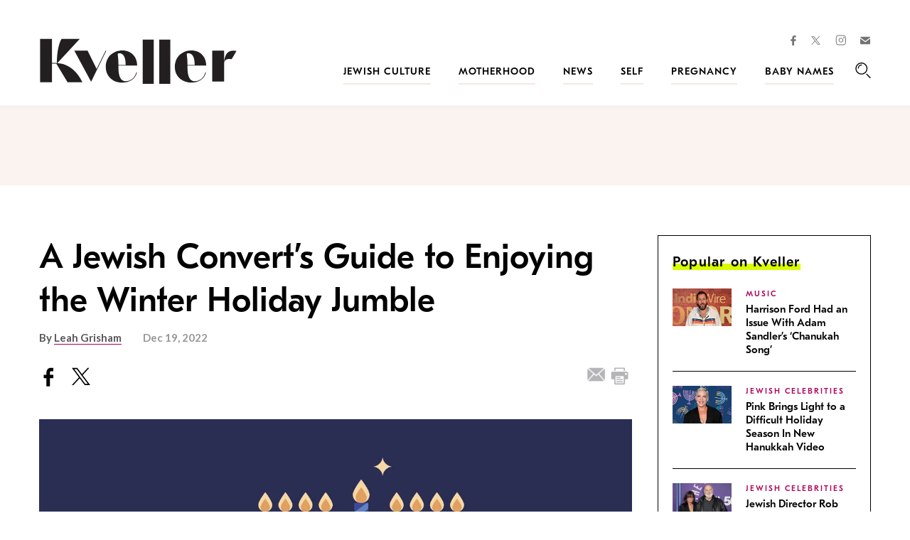

--- FILE ---
content_type: text/html; charset=utf-8
request_url: https://www.google.com/recaptcha/api2/anchor?ar=1&k=6LfhpgMsAAAAABX5zN7AMnMmTG4gzUAQq2XyPTlc&co=aHR0cHM6Ly93d3cua3ZlbGxlci5jb206NDQz&hl=en&v=N67nZn4AqZkNcbeMu4prBgzg&size=normal&anchor-ms=20000&execute-ms=30000&cb=pj6jnii5g4xg
body_size: 49642
content:
<!DOCTYPE HTML><html dir="ltr" lang="en"><head><meta http-equiv="Content-Type" content="text/html; charset=UTF-8">
<meta http-equiv="X-UA-Compatible" content="IE=edge">
<title>reCAPTCHA</title>
<style type="text/css">
/* cyrillic-ext */
@font-face {
  font-family: 'Roboto';
  font-style: normal;
  font-weight: 400;
  font-stretch: 100%;
  src: url(//fonts.gstatic.com/s/roboto/v48/KFO7CnqEu92Fr1ME7kSn66aGLdTylUAMa3GUBHMdazTgWw.woff2) format('woff2');
  unicode-range: U+0460-052F, U+1C80-1C8A, U+20B4, U+2DE0-2DFF, U+A640-A69F, U+FE2E-FE2F;
}
/* cyrillic */
@font-face {
  font-family: 'Roboto';
  font-style: normal;
  font-weight: 400;
  font-stretch: 100%;
  src: url(//fonts.gstatic.com/s/roboto/v48/KFO7CnqEu92Fr1ME7kSn66aGLdTylUAMa3iUBHMdazTgWw.woff2) format('woff2');
  unicode-range: U+0301, U+0400-045F, U+0490-0491, U+04B0-04B1, U+2116;
}
/* greek-ext */
@font-face {
  font-family: 'Roboto';
  font-style: normal;
  font-weight: 400;
  font-stretch: 100%;
  src: url(//fonts.gstatic.com/s/roboto/v48/KFO7CnqEu92Fr1ME7kSn66aGLdTylUAMa3CUBHMdazTgWw.woff2) format('woff2');
  unicode-range: U+1F00-1FFF;
}
/* greek */
@font-face {
  font-family: 'Roboto';
  font-style: normal;
  font-weight: 400;
  font-stretch: 100%;
  src: url(//fonts.gstatic.com/s/roboto/v48/KFO7CnqEu92Fr1ME7kSn66aGLdTylUAMa3-UBHMdazTgWw.woff2) format('woff2');
  unicode-range: U+0370-0377, U+037A-037F, U+0384-038A, U+038C, U+038E-03A1, U+03A3-03FF;
}
/* math */
@font-face {
  font-family: 'Roboto';
  font-style: normal;
  font-weight: 400;
  font-stretch: 100%;
  src: url(//fonts.gstatic.com/s/roboto/v48/KFO7CnqEu92Fr1ME7kSn66aGLdTylUAMawCUBHMdazTgWw.woff2) format('woff2');
  unicode-range: U+0302-0303, U+0305, U+0307-0308, U+0310, U+0312, U+0315, U+031A, U+0326-0327, U+032C, U+032F-0330, U+0332-0333, U+0338, U+033A, U+0346, U+034D, U+0391-03A1, U+03A3-03A9, U+03B1-03C9, U+03D1, U+03D5-03D6, U+03F0-03F1, U+03F4-03F5, U+2016-2017, U+2034-2038, U+203C, U+2040, U+2043, U+2047, U+2050, U+2057, U+205F, U+2070-2071, U+2074-208E, U+2090-209C, U+20D0-20DC, U+20E1, U+20E5-20EF, U+2100-2112, U+2114-2115, U+2117-2121, U+2123-214F, U+2190, U+2192, U+2194-21AE, U+21B0-21E5, U+21F1-21F2, U+21F4-2211, U+2213-2214, U+2216-22FF, U+2308-230B, U+2310, U+2319, U+231C-2321, U+2336-237A, U+237C, U+2395, U+239B-23B7, U+23D0, U+23DC-23E1, U+2474-2475, U+25AF, U+25B3, U+25B7, U+25BD, U+25C1, U+25CA, U+25CC, U+25FB, U+266D-266F, U+27C0-27FF, U+2900-2AFF, U+2B0E-2B11, U+2B30-2B4C, U+2BFE, U+3030, U+FF5B, U+FF5D, U+1D400-1D7FF, U+1EE00-1EEFF;
}
/* symbols */
@font-face {
  font-family: 'Roboto';
  font-style: normal;
  font-weight: 400;
  font-stretch: 100%;
  src: url(//fonts.gstatic.com/s/roboto/v48/KFO7CnqEu92Fr1ME7kSn66aGLdTylUAMaxKUBHMdazTgWw.woff2) format('woff2');
  unicode-range: U+0001-000C, U+000E-001F, U+007F-009F, U+20DD-20E0, U+20E2-20E4, U+2150-218F, U+2190, U+2192, U+2194-2199, U+21AF, U+21E6-21F0, U+21F3, U+2218-2219, U+2299, U+22C4-22C6, U+2300-243F, U+2440-244A, U+2460-24FF, U+25A0-27BF, U+2800-28FF, U+2921-2922, U+2981, U+29BF, U+29EB, U+2B00-2BFF, U+4DC0-4DFF, U+FFF9-FFFB, U+10140-1018E, U+10190-1019C, U+101A0, U+101D0-101FD, U+102E0-102FB, U+10E60-10E7E, U+1D2C0-1D2D3, U+1D2E0-1D37F, U+1F000-1F0FF, U+1F100-1F1AD, U+1F1E6-1F1FF, U+1F30D-1F30F, U+1F315, U+1F31C, U+1F31E, U+1F320-1F32C, U+1F336, U+1F378, U+1F37D, U+1F382, U+1F393-1F39F, U+1F3A7-1F3A8, U+1F3AC-1F3AF, U+1F3C2, U+1F3C4-1F3C6, U+1F3CA-1F3CE, U+1F3D4-1F3E0, U+1F3ED, U+1F3F1-1F3F3, U+1F3F5-1F3F7, U+1F408, U+1F415, U+1F41F, U+1F426, U+1F43F, U+1F441-1F442, U+1F444, U+1F446-1F449, U+1F44C-1F44E, U+1F453, U+1F46A, U+1F47D, U+1F4A3, U+1F4B0, U+1F4B3, U+1F4B9, U+1F4BB, U+1F4BF, U+1F4C8-1F4CB, U+1F4D6, U+1F4DA, U+1F4DF, U+1F4E3-1F4E6, U+1F4EA-1F4ED, U+1F4F7, U+1F4F9-1F4FB, U+1F4FD-1F4FE, U+1F503, U+1F507-1F50B, U+1F50D, U+1F512-1F513, U+1F53E-1F54A, U+1F54F-1F5FA, U+1F610, U+1F650-1F67F, U+1F687, U+1F68D, U+1F691, U+1F694, U+1F698, U+1F6AD, U+1F6B2, U+1F6B9-1F6BA, U+1F6BC, U+1F6C6-1F6CF, U+1F6D3-1F6D7, U+1F6E0-1F6EA, U+1F6F0-1F6F3, U+1F6F7-1F6FC, U+1F700-1F7FF, U+1F800-1F80B, U+1F810-1F847, U+1F850-1F859, U+1F860-1F887, U+1F890-1F8AD, U+1F8B0-1F8BB, U+1F8C0-1F8C1, U+1F900-1F90B, U+1F93B, U+1F946, U+1F984, U+1F996, U+1F9E9, U+1FA00-1FA6F, U+1FA70-1FA7C, U+1FA80-1FA89, U+1FA8F-1FAC6, U+1FACE-1FADC, U+1FADF-1FAE9, U+1FAF0-1FAF8, U+1FB00-1FBFF;
}
/* vietnamese */
@font-face {
  font-family: 'Roboto';
  font-style: normal;
  font-weight: 400;
  font-stretch: 100%;
  src: url(//fonts.gstatic.com/s/roboto/v48/KFO7CnqEu92Fr1ME7kSn66aGLdTylUAMa3OUBHMdazTgWw.woff2) format('woff2');
  unicode-range: U+0102-0103, U+0110-0111, U+0128-0129, U+0168-0169, U+01A0-01A1, U+01AF-01B0, U+0300-0301, U+0303-0304, U+0308-0309, U+0323, U+0329, U+1EA0-1EF9, U+20AB;
}
/* latin-ext */
@font-face {
  font-family: 'Roboto';
  font-style: normal;
  font-weight: 400;
  font-stretch: 100%;
  src: url(//fonts.gstatic.com/s/roboto/v48/KFO7CnqEu92Fr1ME7kSn66aGLdTylUAMa3KUBHMdazTgWw.woff2) format('woff2');
  unicode-range: U+0100-02BA, U+02BD-02C5, U+02C7-02CC, U+02CE-02D7, U+02DD-02FF, U+0304, U+0308, U+0329, U+1D00-1DBF, U+1E00-1E9F, U+1EF2-1EFF, U+2020, U+20A0-20AB, U+20AD-20C0, U+2113, U+2C60-2C7F, U+A720-A7FF;
}
/* latin */
@font-face {
  font-family: 'Roboto';
  font-style: normal;
  font-weight: 400;
  font-stretch: 100%;
  src: url(//fonts.gstatic.com/s/roboto/v48/KFO7CnqEu92Fr1ME7kSn66aGLdTylUAMa3yUBHMdazQ.woff2) format('woff2');
  unicode-range: U+0000-00FF, U+0131, U+0152-0153, U+02BB-02BC, U+02C6, U+02DA, U+02DC, U+0304, U+0308, U+0329, U+2000-206F, U+20AC, U+2122, U+2191, U+2193, U+2212, U+2215, U+FEFF, U+FFFD;
}
/* cyrillic-ext */
@font-face {
  font-family: 'Roboto';
  font-style: normal;
  font-weight: 500;
  font-stretch: 100%;
  src: url(//fonts.gstatic.com/s/roboto/v48/KFO7CnqEu92Fr1ME7kSn66aGLdTylUAMa3GUBHMdazTgWw.woff2) format('woff2');
  unicode-range: U+0460-052F, U+1C80-1C8A, U+20B4, U+2DE0-2DFF, U+A640-A69F, U+FE2E-FE2F;
}
/* cyrillic */
@font-face {
  font-family: 'Roboto';
  font-style: normal;
  font-weight: 500;
  font-stretch: 100%;
  src: url(//fonts.gstatic.com/s/roboto/v48/KFO7CnqEu92Fr1ME7kSn66aGLdTylUAMa3iUBHMdazTgWw.woff2) format('woff2');
  unicode-range: U+0301, U+0400-045F, U+0490-0491, U+04B0-04B1, U+2116;
}
/* greek-ext */
@font-face {
  font-family: 'Roboto';
  font-style: normal;
  font-weight: 500;
  font-stretch: 100%;
  src: url(//fonts.gstatic.com/s/roboto/v48/KFO7CnqEu92Fr1ME7kSn66aGLdTylUAMa3CUBHMdazTgWw.woff2) format('woff2');
  unicode-range: U+1F00-1FFF;
}
/* greek */
@font-face {
  font-family: 'Roboto';
  font-style: normal;
  font-weight: 500;
  font-stretch: 100%;
  src: url(//fonts.gstatic.com/s/roboto/v48/KFO7CnqEu92Fr1ME7kSn66aGLdTylUAMa3-UBHMdazTgWw.woff2) format('woff2');
  unicode-range: U+0370-0377, U+037A-037F, U+0384-038A, U+038C, U+038E-03A1, U+03A3-03FF;
}
/* math */
@font-face {
  font-family: 'Roboto';
  font-style: normal;
  font-weight: 500;
  font-stretch: 100%;
  src: url(//fonts.gstatic.com/s/roboto/v48/KFO7CnqEu92Fr1ME7kSn66aGLdTylUAMawCUBHMdazTgWw.woff2) format('woff2');
  unicode-range: U+0302-0303, U+0305, U+0307-0308, U+0310, U+0312, U+0315, U+031A, U+0326-0327, U+032C, U+032F-0330, U+0332-0333, U+0338, U+033A, U+0346, U+034D, U+0391-03A1, U+03A3-03A9, U+03B1-03C9, U+03D1, U+03D5-03D6, U+03F0-03F1, U+03F4-03F5, U+2016-2017, U+2034-2038, U+203C, U+2040, U+2043, U+2047, U+2050, U+2057, U+205F, U+2070-2071, U+2074-208E, U+2090-209C, U+20D0-20DC, U+20E1, U+20E5-20EF, U+2100-2112, U+2114-2115, U+2117-2121, U+2123-214F, U+2190, U+2192, U+2194-21AE, U+21B0-21E5, U+21F1-21F2, U+21F4-2211, U+2213-2214, U+2216-22FF, U+2308-230B, U+2310, U+2319, U+231C-2321, U+2336-237A, U+237C, U+2395, U+239B-23B7, U+23D0, U+23DC-23E1, U+2474-2475, U+25AF, U+25B3, U+25B7, U+25BD, U+25C1, U+25CA, U+25CC, U+25FB, U+266D-266F, U+27C0-27FF, U+2900-2AFF, U+2B0E-2B11, U+2B30-2B4C, U+2BFE, U+3030, U+FF5B, U+FF5D, U+1D400-1D7FF, U+1EE00-1EEFF;
}
/* symbols */
@font-face {
  font-family: 'Roboto';
  font-style: normal;
  font-weight: 500;
  font-stretch: 100%;
  src: url(//fonts.gstatic.com/s/roboto/v48/KFO7CnqEu92Fr1ME7kSn66aGLdTylUAMaxKUBHMdazTgWw.woff2) format('woff2');
  unicode-range: U+0001-000C, U+000E-001F, U+007F-009F, U+20DD-20E0, U+20E2-20E4, U+2150-218F, U+2190, U+2192, U+2194-2199, U+21AF, U+21E6-21F0, U+21F3, U+2218-2219, U+2299, U+22C4-22C6, U+2300-243F, U+2440-244A, U+2460-24FF, U+25A0-27BF, U+2800-28FF, U+2921-2922, U+2981, U+29BF, U+29EB, U+2B00-2BFF, U+4DC0-4DFF, U+FFF9-FFFB, U+10140-1018E, U+10190-1019C, U+101A0, U+101D0-101FD, U+102E0-102FB, U+10E60-10E7E, U+1D2C0-1D2D3, U+1D2E0-1D37F, U+1F000-1F0FF, U+1F100-1F1AD, U+1F1E6-1F1FF, U+1F30D-1F30F, U+1F315, U+1F31C, U+1F31E, U+1F320-1F32C, U+1F336, U+1F378, U+1F37D, U+1F382, U+1F393-1F39F, U+1F3A7-1F3A8, U+1F3AC-1F3AF, U+1F3C2, U+1F3C4-1F3C6, U+1F3CA-1F3CE, U+1F3D4-1F3E0, U+1F3ED, U+1F3F1-1F3F3, U+1F3F5-1F3F7, U+1F408, U+1F415, U+1F41F, U+1F426, U+1F43F, U+1F441-1F442, U+1F444, U+1F446-1F449, U+1F44C-1F44E, U+1F453, U+1F46A, U+1F47D, U+1F4A3, U+1F4B0, U+1F4B3, U+1F4B9, U+1F4BB, U+1F4BF, U+1F4C8-1F4CB, U+1F4D6, U+1F4DA, U+1F4DF, U+1F4E3-1F4E6, U+1F4EA-1F4ED, U+1F4F7, U+1F4F9-1F4FB, U+1F4FD-1F4FE, U+1F503, U+1F507-1F50B, U+1F50D, U+1F512-1F513, U+1F53E-1F54A, U+1F54F-1F5FA, U+1F610, U+1F650-1F67F, U+1F687, U+1F68D, U+1F691, U+1F694, U+1F698, U+1F6AD, U+1F6B2, U+1F6B9-1F6BA, U+1F6BC, U+1F6C6-1F6CF, U+1F6D3-1F6D7, U+1F6E0-1F6EA, U+1F6F0-1F6F3, U+1F6F7-1F6FC, U+1F700-1F7FF, U+1F800-1F80B, U+1F810-1F847, U+1F850-1F859, U+1F860-1F887, U+1F890-1F8AD, U+1F8B0-1F8BB, U+1F8C0-1F8C1, U+1F900-1F90B, U+1F93B, U+1F946, U+1F984, U+1F996, U+1F9E9, U+1FA00-1FA6F, U+1FA70-1FA7C, U+1FA80-1FA89, U+1FA8F-1FAC6, U+1FACE-1FADC, U+1FADF-1FAE9, U+1FAF0-1FAF8, U+1FB00-1FBFF;
}
/* vietnamese */
@font-face {
  font-family: 'Roboto';
  font-style: normal;
  font-weight: 500;
  font-stretch: 100%;
  src: url(//fonts.gstatic.com/s/roboto/v48/KFO7CnqEu92Fr1ME7kSn66aGLdTylUAMa3OUBHMdazTgWw.woff2) format('woff2');
  unicode-range: U+0102-0103, U+0110-0111, U+0128-0129, U+0168-0169, U+01A0-01A1, U+01AF-01B0, U+0300-0301, U+0303-0304, U+0308-0309, U+0323, U+0329, U+1EA0-1EF9, U+20AB;
}
/* latin-ext */
@font-face {
  font-family: 'Roboto';
  font-style: normal;
  font-weight: 500;
  font-stretch: 100%;
  src: url(//fonts.gstatic.com/s/roboto/v48/KFO7CnqEu92Fr1ME7kSn66aGLdTylUAMa3KUBHMdazTgWw.woff2) format('woff2');
  unicode-range: U+0100-02BA, U+02BD-02C5, U+02C7-02CC, U+02CE-02D7, U+02DD-02FF, U+0304, U+0308, U+0329, U+1D00-1DBF, U+1E00-1E9F, U+1EF2-1EFF, U+2020, U+20A0-20AB, U+20AD-20C0, U+2113, U+2C60-2C7F, U+A720-A7FF;
}
/* latin */
@font-face {
  font-family: 'Roboto';
  font-style: normal;
  font-weight: 500;
  font-stretch: 100%;
  src: url(//fonts.gstatic.com/s/roboto/v48/KFO7CnqEu92Fr1ME7kSn66aGLdTylUAMa3yUBHMdazQ.woff2) format('woff2');
  unicode-range: U+0000-00FF, U+0131, U+0152-0153, U+02BB-02BC, U+02C6, U+02DA, U+02DC, U+0304, U+0308, U+0329, U+2000-206F, U+20AC, U+2122, U+2191, U+2193, U+2212, U+2215, U+FEFF, U+FFFD;
}
/* cyrillic-ext */
@font-face {
  font-family: 'Roboto';
  font-style: normal;
  font-weight: 900;
  font-stretch: 100%;
  src: url(//fonts.gstatic.com/s/roboto/v48/KFO7CnqEu92Fr1ME7kSn66aGLdTylUAMa3GUBHMdazTgWw.woff2) format('woff2');
  unicode-range: U+0460-052F, U+1C80-1C8A, U+20B4, U+2DE0-2DFF, U+A640-A69F, U+FE2E-FE2F;
}
/* cyrillic */
@font-face {
  font-family: 'Roboto';
  font-style: normal;
  font-weight: 900;
  font-stretch: 100%;
  src: url(//fonts.gstatic.com/s/roboto/v48/KFO7CnqEu92Fr1ME7kSn66aGLdTylUAMa3iUBHMdazTgWw.woff2) format('woff2');
  unicode-range: U+0301, U+0400-045F, U+0490-0491, U+04B0-04B1, U+2116;
}
/* greek-ext */
@font-face {
  font-family: 'Roboto';
  font-style: normal;
  font-weight: 900;
  font-stretch: 100%;
  src: url(//fonts.gstatic.com/s/roboto/v48/KFO7CnqEu92Fr1ME7kSn66aGLdTylUAMa3CUBHMdazTgWw.woff2) format('woff2');
  unicode-range: U+1F00-1FFF;
}
/* greek */
@font-face {
  font-family: 'Roboto';
  font-style: normal;
  font-weight: 900;
  font-stretch: 100%;
  src: url(//fonts.gstatic.com/s/roboto/v48/KFO7CnqEu92Fr1ME7kSn66aGLdTylUAMa3-UBHMdazTgWw.woff2) format('woff2');
  unicode-range: U+0370-0377, U+037A-037F, U+0384-038A, U+038C, U+038E-03A1, U+03A3-03FF;
}
/* math */
@font-face {
  font-family: 'Roboto';
  font-style: normal;
  font-weight: 900;
  font-stretch: 100%;
  src: url(//fonts.gstatic.com/s/roboto/v48/KFO7CnqEu92Fr1ME7kSn66aGLdTylUAMawCUBHMdazTgWw.woff2) format('woff2');
  unicode-range: U+0302-0303, U+0305, U+0307-0308, U+0310, U+0312, U+0315, U+031A, U+0326-0327, U+032C, U+032F-0330, U+0332-0333, U+0338, U+033A, U+0346, U+034D, U+0391-03A1, U+03A3-03A9, U+03B1-03C9, U+03D1, U+03D5-03D6, U+03F0-03F1, U+03F4-03F5, U+2016-2017, U+2034-2038, U+203C, U+2040, U+2043, U+2047, U+2050, U+2057, U+205F, U+2070-2071, U+2074-208E, U+2090-209C, U+20D0-20DC, U+20E1, U+20E5-20EF, U+2100-2112, U+2114-2115, U+2117-2121, U+2123-214F, U+2190, U+2192, U+2194-21AE, U+21B0-21E5, U+21F1-21F2, U+21F4-2211, U+2213-2214, U+2216-22FF, U+2308-230B, U+2310, U+2319, U+231C-2321, U+2336-237A, U+237C, U+2395, U+239B-23B7, U+23D0, U+23DC-23E1, U+2474-2475, U+25AF, U+25B3, U+25B7, U+25BD, U+25C1, U+25CA, U+25CC, U+25FB, U+266D-266F, U+27C0-27FF, U+2900-2AFF, U+2B0E-2B11, U+2B30-2B4C, U+2BFE, U+3030, U+FF5B, U+FF5D, U+1D400-1D7FF, U+1EE00-1EEFF;
}
/* symbols */
@font-face {
  font-family: 'Roboto';
  font-style: normal;
  font-weight: 900;
  font-stretch: 100%;
  src: url(//fonts.gstatic.com/s/roboto/v48/KFO7CnqEu92Fr1ME7kSn66aGLdTylUAMaxKUBHMdazTgWw.woff2) format('woff2');
  unicode-range: U+0001-000C, U+000E-001F, U+007F-009F, U+20DD-20E0, U+20E2-20E4, U+2150-218F, U+2190, U+2192, U+2194-2199, U+21AF, U+21E6-21F0, U+21F3, U+2218-2219, U+2299, U+22C4-22C6, U+2300-243F, U+2440-244A, U+2460-24FF, U+25A0-27BF, U+2800-28FF, U+2921-2922, U+2981, U+29BF, U+29EB, U+2B00-2BFF, U+4DC0-4DFF, U+FFF9-FFFB, U+10140-1018E, U+10190-1019C, U+101A0, U+101D0-101FD, U+102E0-102FB, U+10E60-10E7E, U+1D2C0-1D2D3, U+1D2E0-1D37F, U+1F000-1F0FF, U+1F100-1F1AD, U+1F1E6-1F1FF, U+1F30D-1F30F, U+1F315, U+1F31C, U+1F31E, U+1F320-1F32C, U+1F336, U+1F378, U+1F37D, U+1F382, U+1F393-1F39F, U+1F3A7-1F3A8, U+1F3AC-1F3AF, U+1F3C2, U+1F3C4-1F3C6, U+1F3CA-1F3CE, U+1F3D4-1F3E0, U+1F3ED, U+1F3F1-1F3F3, U+1F3F5-1F3F7, U+1F408, U+1F415, U+1F41F, U+1F426, U+1F43F, U+1F441-1F442, U+1F444, U+1F446-1F449, U+1F44C-1F44E, U+1F453, U+1F46A, U+1F47D, U+1F4A3, U+1F4B0, U+1F4B3, U+1F4B9, U+1F4BB, U+1F4BF, U+1F4C8-1F4CB, U+1F4D6, U+1F4DA, U+1F4DF, U+1F4E3-1F4E6, U+1F4EA-1F4ED, U+1F4F7, U+1F4F9-1F4FB, U+1F4FD-1F4FE, U+1F503, U+1F507-1F50B, U+1F50D, U+1F512-1F513, U+1F53E-1F54A, U+1F54F-1F5FA, U+1F610, U+1F650-1F67F, U+1F687, U+1F68D, U+1F691, U+1F694, U+1F698, U+1F6AD, U+1F6B2, U+1F6B9-1F6BA, U+1F6BC, U+1F6C6-1F6CF, U+1F6D3-1F6D7, U+1F6E0-1F6EA, U+1F6F0-1F6F3, U+1F6F7-1F6FC, U+1F700-1F7FF, U+1F800-1F80B, U+1F810-1F847, U+1F850-1F859, U+1F860-1F887, U+1F890-1F8AD, U+1F8B0-1F8BB, U+1F8C0-1F8C1, U+1F900-1F90B, U+1F93B, U+1F946, U+1F984, U+1F996, U+1F9E9, U+1FA00-1FA6F, U+1FA70-1FA7C, U+1FA80-1FA89, U+1FA8F-1FAC6, U+1FACE-1FADC, U+1FADF-1FAE9, U+1FAF0-1FAF8, U+1FB00-1FBFF;
}
/* vietnamese */
@font-face {
  font-family: 'Roboto';
  font-style: normal;
  font-weight: 900;
  font-stretch: 100%;
  src: url(//fonts.gstatic.com/s/roboto/v48/KFO7CnqEu92Fr1ME7kSn66aGLdTylUAMa3OUBHMdazTgWw.woff2) format('woff2');
  unicode-range: U+0102-0103, U+0110-0111, U+0128-0129, U+0168-0169, U+01A0-01A1, U+01AF-01B0, U+0300-0301, U+0303-0304, U+0308-0309, U+0323, U+0329, U+1EA0-1EF9, U+20AB;
}
/* latin-ext */
@font-face {
  font-family: 'Roboto';
  font-style: normal;
  font-weight: 900;
  font-stretch: 100%;
  src: url(//fonts.gstatic.com/s/roboto/v48/KFO7CnqEu92Fr1ME7kSn66aGLdTylUAMa3KUBHMdazTgWw.woff2) format('woff2');
  unicode-range: U+0100-02BA, U+02BD-02C5, U+02C7-02CC, U+02CE-02D7, U+02DD-02FF, U+0304, U+0308, U+0329, U+1D00-1DBF, U+1E00-1E9F, U+1EF2-1EFF, U+2020, U+20A0-20AB, U+20AD-20C0, U+2113, U+2C60-2C7F, U+A720-A7FF;
}
/* latin */
@font-face {
  font-family: 'Roboto';
  font-style: normal;
  font-weight: 900;
  font-stretch: 100%;
  src: url(//fonts.gstatic.com/s/roboto/v48/KFO7CnqEu92Fr1ME7kSn66aGLdTylUAMa3yUBHMdazQ.woff2) format('woff2');
  unicode-range: U+0000-00FF, U+0131, U+0152-0153, U+02BB-02BC, U+02C6, U+02DA, U+02DC, U+0304, U+0308, U+0329, U+2000-206F, U+20AC, U+2122, U+2191, U+2193, U+2212, U+2215, U+FEFF, U+FFFD;
}

</style>
<link rel="stylesheet" type="text/css" href="https://www.gstatic.com/recaptcha/releases/N67nZn4AqZkNcbeMu4prBgzg/styles__ltr.css">
<script nonce="8g4PbFZpc7B-_uzSHbFGVg" type="text/javascript">window['__recaptcha_api'] = 'https://www.google.com/recaptcha/api2/';</script>
<script type="text/javascript" src="https://www.gstatic.com/recaptcha/releases/N67nZn4AqZkNcbeMu4prBgzg/recaptcha__en.js" nonce="8g4PbFZpc7B-_uzSHbFGVg">
      
    </script></head>
<body><div id="rc-anchor-alert" class="rc-anchor-alert"></div>
<input type="hidden" id="recaptcha-token" value="[base64]">
<script type="text/javascript" nonce="8g4PbFZpc7B-_uzSHbFGVg">
      recaptcha.anchor.Main.init("[\x22ainput\x22,[\x22bgdata\x22,\x22\x22,\[base64]/[base64]/[base64]/[base64]/[base64]/UltsKytdPUU6KEU8MjA0OD9SW2wrK109RT4+NnwxOTI6KChFJjY0NTEyKT09NTUyOTYmJk0rMTxjLmxlbmd0aCYmKGMuY2hhckNvZGVBdChNKzEpJjY0NTEyKT09NTYzMjA/[base64]/[base64]/[base64]/[base64]/[base64]/[base64]/[base64]\x22,\[base64]\\u003d\x22,\x22woo/[base64]/DrzHCriDCmsKfNMOIw6wSwo7DnnrDi8Kiwr1Owo/DvsOcA1ZWAMOPG8KewpcLwr4Pw5YJDVXDgxTDlsOSUDPCscOgbXByw6VjYMKnw7Anw7BPZEQvw5bDhx7DmT3Do8OVPMO1HWjDqR18VMKIw5jDiMOjwovCvCtmLDrDuWDCscOcw4/[base64]/CriN/wqAjXBtGB8KXElHDk1QeX3TDjMK1wo3DjsKyQTjDjMOXw7UBOcKVw57Dq8O6w6nCpcKdasOywrRUw7Mdwp/ChMK2wrDDrsKXwrPDmcKswpXCgUtrHwLCgcOafMKzKnhDwpJywrfCoMKJw4jDqyLCgsKTwqfDiRtCG3cRJm/Cv1PDjsOVw6l8woQmN8KNwoXCpMO0w5ssw7dPw54Uwo9qwrxoB8OEGMKrAMOqTcKSw74fDMOGb8O/wr3DgQnCuMOJA3/ClcOww5dewpV+UXFoTSfDtV9Two3ChcOcZVMkwrPCgCPDvQgNfMK6XV97UisAO8KNQVdqHcOxMMOTYULDn8OdUlXDiMK/[base64]/Cry1wY8KsMMOKYCodw651wrPDq8O3HMO/w7jDgsOJY8KzLMK2Z8O/wqjDoFjDlC5SbzkawrnCscKrA8Krw5rCr8K4O3pGDwNPfsOZe2DDrsOGe0vCtVIFYsObwqjDuMOTw4pee8KAHcKswpMAwrYiUxzCksOewoHCqcKaSRw7wqU2w5TCk8KwfcKkB8OsScKgD8KjMk44wo0FClMRMBzCrF51wo/DoQxwwqJ9TyF6bMOoPsKmwoQkPMK0JDEbwpMUMcOSwpoEQMOTw7t3w580BCjDgsOhw7xXN8KnwrBMa8OvaRDCsWnCokbCtArCmh3Cizhbb8OzRcO1w7sxESAINsKCwprCnBoSX8KTw4tkM8KHLMOdwos8wr0two4tw6/DkmfCu8OWZ8KUTsOeIgPCr8KDwrZxLWvDgV5/w4lGw67DoHM4w6gdHEBARR7CjyY5WMKvNsKfwrVtFsOnwqLChcO4w590GDbCnMOPw7HDvcKqBMKVKxI9O3ENw7cew5sPwr53woTCmR/Cu8OLw7MrwqFbDcOJFxDCvi9Uwr/[base64]/wo3DlDYLRsKdwrXDkT8eQMOOw6jDlcK6w5nDhk7CvWB6WMOJGsKBA8Knw6HDiMK6Nw9ewqrCrMOKXF4BHMKzABvCj0gGwqBcd2xEXcOHU2vDlG3Cn8OMCMOzYiTCoXQVRMKQUcKfw5TCnXhlU8OdwrTCk8KIw4HDkCVpw7RWIcO2w7s9OEvDlj95A2Rtw5AswqE/X8O4HxV4MMKRXUTDq1YTWcO0w5YCw4PCm8O+Q8Kxw6jDs8Kcwr8XCh3ChsKwwpbDvH/CgH4uwp02w4JIw4LDol/ChsOcB8KUw4IRMMK3Q8KZwoVNM8Onw4dJw5rDk8Khw4PCkSDCjUtISMOVw5klPRrCmsK/GsKQdcOmbR04A2jDpMOWeTIJYsO8dcOiw69YCFbDg1A4DDBSwoRGw6M7BsKPcMOGw6rDjjHCmUZdAnLDgBbDv8K5JcKdQBgRw6gNfCPCvVd9wpsew63DsMKoGWfCn2/Du8KpZsKSXMOow4ERd8ObP8KjWW3Dvw95MMOKwrfCsXQXw5fDn8OycMK6fsKvGTV/w498w79dw68LLA8zY2jClyjClMOmLhYDw7TCn8OewrLCsjx/w6IXw5DDgjzDnwAOwq/DpsOtMcOhEsKHw7FGKcOqwrc9wr3CgMKoTV43VMO3IsKSw7PDjloSw4Y2w7DCn0zDgHdJW8KtwroRwp43RXLCvsOlTGLDlXR0RMKfCi/[base64]/DjVI/JsK2w5t9BS7Cg8KxLlrCmcOYMB8saSjDsw7CuXRgwqcgM8KKDMOaw4PCtMOxCWXDusKawqjDlsKGwoR7w6NhMcKdw4vClMOFw43DpUrCvsKzOylddFvDosONwr1/BxswwonDsl97W8OqwrAbfsKKH0HCuxvDlG3DgHNLECjDu8Kxw6NTM8OjT27Cr8KkCl5ewo/CpMKMwoTDqlrDrX58w4AEdcKQfsOuSjccwqvCshjDisO1An3CrEddwqvDmsKCwoIGKsOOXHTCtMOta0DCs2dqfsO8BMKQwozDhcK/MMKaLMOlHXlSwpLCmcKTw5nDncKfOyvDmsO0wo95GcKdwqXDrsKgwoYLMQ/CkMOJF0puCgDDusOOwo3Cg8KURVlwV8OKAsO4w4cAwp4vfX7DqMOrwp4GwovCsHTDtW3CrMK2Q8K+bzEULMO1w5lzwpLDpBDDmsK2TsOFBErDisKARMKqwooHXTU9UkRuTsOGRHzCvMOne8O2w7zDlsOzEsOWw5o8wonCnMKlw40/w7ANGsO3AgBQw4NhH8OJw4ZPwr4Rwo7ChcKsw4bClCjCvMKfTMK+HGd4U2BSXcOTbcO4w41Vw6zDoMKMwprDv8K6wo3DhStWUg0BGy5dZiB4w4bCocKvCMOlcw3Ct2nDqsO8wrbDmD7DkMKzwpNdDB/DoCVtwoxCAMKnw78Kwpt9KlDDmMOcEcOWw7tlPmhEw4jDtcOrISbDhMOhw5fDqH7DncKQCVQ8wrV+w6cfNsOKwq0HSV7CgkZlw7YYGsOXe27CpRzCqzfCqmlFGcOvPcKMc8OLN8OZasOvw6ADIStlNjnCg8OaYSjDssK0w4bDuQ/CocOFw7xyZiDDt0jCkUl/wpMOYMKVZ8OOwrA5SRMiEcKRwqFYf8KoLkHCnD/DmjoONx0GYsK0wp92WMKJwptCw6g2w4HCkw5sw5txBT/Dg8KrLcOjCizCojQQORXDkGXCtcK/c8OPH2UoWyTCpsO9wqPDsQnCoRQJwr3ClRnCmsKzw7jDlcOZS8O+w6jCuMO5RC4xYsOvw77Dhh5rw5vDhh7DpsKnOgPDjhcRClI+w6nDqHDChsKKw4PDknx7w5IUw7tSw7RgWGvDpjHDrcKqw6LDjsKpXsKEQjhlYmrDj8KTGQ/[base64]/CuWXCrnHDj1o+wqw9H8KKw6/Dh8O2wopOYVXCm1ZaE3bDjMOkccK2eDRMw79SW8OoW8OewpbCmsO7LVDDl8KHwpfCrBlbwo7DvMOLLMKSDcObOCDDt8O7NsKMLDpHw4VNwq3Cr8OVfsOlZ8O9w5zCkQ/[base64]/DsDDCt8O9wrnDiVvCvMOTAiXCl8KMw74CWjPCvU/Dpw/DlBTCuTMAw7bDiDUANWRHUMOsFSoHYnvCtcKIXVAwbMO5C8O7wp0Kw4dfdsK6OWk4woLDrsKkDzDCqMKnJ8KcwrEPwrUUI397wrfDqTfCo0M3w4Vzw40VEMOdwqFsUy/Cr8K5Y2Myw5zDlMKgw5DDjcOmwpfDtVXDrgHCsEzDr2HDjcKteX3CrXA6I8Kww5BHw7jCvG3DrsOeDlbDu2XDp8OSVsORGsKdwo/CuwA7w6kawqkYBMKMwrdQwq3Du23CnMK+IG3CsiIracOKCiTDpRciNkFAY8KZwqzCv8Orw7MuKUfCsMKDYRtqw58wHQfDgV3CrcKzZsK/BsOBT8K6w5HCtzzDqHfCncK9w6Rvw7pRFsKZwqzChC/DjE7DuX/Dg2HDlCnClB/DmH4KWFHDjx4pUy5mN8KrRDXDpsOXwqbDucKxwpBVw78Dw7PDr0nClWBxT8KOOxcRVQHCiMKhGBzDuMORwrjDrDZ8AFXCjMKxwoRNa8Kmwr8Hwr4qAcOvbBB4G8Orw45AY1Bjwp8yQMK9w68zw5AmBcKpNR/DucO9w5wDw6fCj8ONFMKUwo9XV8KiYnXDnSfCrWjCi0Jzw6YJfgZXND3DuRlsFsO1woV5w7bCkMOwwpnDhF43F8O1f8K8BVpKVsOIwp8Iw7HCmghIw60qw4lIw4XChFlxDy1aJcKewpHDjTzDp8K3wrzCgnLCk1zDuEEQwpPCiSUfwp/ClycLScOIAwoMbMKwV8KgDCfDvcK1H8OMwrPDmMK4JQsXwqpWTQhzw7pQw7fCiMOJw5vCli7DvMKHw7RWT8OXVkvCmMO5e3h5wojCjlbCv8KVe8KCRWtEOjrCpsOAw77DgHTCmw/[base64]/w5t9Lnc2DDoEOMONZMK5CcOPa8O0fwUwwqcfwoPCicOfHsOiZ8OCwp1KQsO+wqU4w43DisO0wrhvwr0Twq3DmAQxWh7DisOVYsOqwobDvsKUbcKFeMOPNhzDr8Ktw73CoxllwpfDssK9L8Onw5g+GcOUw6DCuiAEY1EVwqg/ZkjDoH5aw5LCjsK4wp4NwonDtMOgwojCusKyNHPClkPCgRrCg8KKw6ZBZMK0YcK5wo9NYhzCokfCk2UqwpBzBWnDgMO/wpvDvQgXW39HwoEYwpMnwrs5IT3CohvDnkFzwoBCw4sZwpVxw5jDol/DnMKMwp3CoMKgVBphw5fDmBTCr8K8woXCmhDCmmYZfU1Iw4/DkxDDjA5JIMOQXcOpw6caG8OFw5TCksKeJcOIAF9mOy4mVcKIQcKwwrRlGWjCn8ObwqUkWRoow4B9Xy/Cjm/DtCs6w4jDvcKREyvDln4uWMOpGMORw4HDsVE5w4Nqw4zCjBpFP8O/[base64]/DusOIImpMRsK1wqnDsSbCpggGFRrDk8OCwqoJwrF+JMKhwp/DtMKWwq3Dg8OgwojCqcKvAsOgwo7CvQHCs8KVwpsjY8KyOXFMwqTCmMORw5TCgCTDrjxMwr/DkEkDw55mw4jCh8OGFyzCh8OZw7puwpfCiUUoQUXCkGPCqsK0w7HCnsOmNMOwwqszOMOKwrHDksOpVA7ClQ7CrzdFw4rDrCHCoMKHKhNCK2/CgMOHS8KSTFvCmiLClsKywq0lworCvlDCpmZvwrDDnWbCpGvCmsONTMKJwoHDn1seEFDDh2UxEMONRsOkUVoOIWHDoEE/[base64]/CpsOBGT1GCMKfwqIWZMK7w5PDllFmF28FVsOgYsK3wqTDssOHwpFTwq/[base64]/[base64]/[base64]/CssKfw5fDiwcvCGFzwqRqesKvw6cWwr/DlzrDiRHDjQhAcgbCicKow5TDk8OEeA/DmHTCvkHDhz3DjsKCH8KbV8Oow5N3VsKyw6xGLsOvwooONsOhw4hVInxjLjnCvcOFOEHCqC/DrDXDkDnDhRcyJcOaORFXw5LDtsKlw6JqwqxOMsKhWmLDsSLDicKiwq0yGHjDqMOQw68MRsOiwqHDkMKUVsKPwrPCpwARwq7Dqx0gAMOSwrnDhMOPP8OLccOYw5AlJsKbwpp8JcK/wpfDlWbCvcK6AwXCm8KNVMKjKcOJw4DCocOsThnCuMO+woLCsMKEUcOiwqXDvMOhw7J5woomOxsGw6VdSUJvbSDDmV3Ds8O3E8OCTcOYw44dH8OrEMKow6gjwo/Cs8K+w7/[base64]/[base64]/ChcOzwrrDhDvCnMKlTjs5w7R/WxTDhkolwokjFcKawqw/[base64]/Ct0cvIsOZw6A7w4Q6cMKlaxh1W0ZBw7RlwqPChCMJw7bCtcKpEUnDqsKLw7fDncOGwqvCkcK0wolswrYPw5/[base64]/DuQZ7M8KEwrDDiMK4w7HDnMOcw6rDkirCsX/CpcK7wrvCrMK4w7/CmTPDtsKaG8KxWXrDlsORwoDDscOJwq7CjsOZwqkQXMKSwqslbAYuwrI0wqwZDcKnwovDsXLDtMK6w4zDj8OXF1EXw5cTwrnDrcKQwqMvH8KhHF3DtMOywrzCrMOYwovCiD/[base64]/DulLCsnkKw70AC13DisO3wpo2w5/DmEh9LMKCA8KHLcK/cRl7J8KodcOCw5lsVh/[base64]/DgljDtcOzw7AFEmHDp8OvcCB5wpjCpMK8w6AOw6zCqxUJw7kQwqVEOFzDrVk/wq/Dg8OPDsO5w714IlBlICHCrMKFVHfDscOCDloAwpjCvXgVwpfDnMOQCsOdw7HCq8KpSjwHcsOawoE7RsKVbW8PAcOuw4DClsOPw5fCpcKFM8K8wph1B8KawqrDiRzCr8OnPUzDrwtCwqNuwr/Dr8O5woh5HkfDm8OJVRpKOSE+w4PDgRBrw7nCi8OaCcOZJC9uw4ImRMK0w7vCtsOAwonCi8OfX2JXDgNpBUMLwqDDm2RAcsO8wqIbwptPBMKMNsKdG8KUw7LDnsKIJ8O4wpnCsMKGw5g8w7Enw5IKR8KJcB1sw6XDlcOYwrHDgsOewr/DkS7Ck3XDj8KWwrd8wpHDjMK/[base64]/DqAsgw6jCn8OQfcO+fcOSwocsQVhyw7bDgcO+w4IXamnDvcKNwo/Cvnkww6fDicOiVlHDl8OSCjbCrsOzHxDCiH1BwpPCiSLDuktXw4BkY8K+cW5/[base64]/Cp8K5HQp4Vg3DpwVcwrXCtsK3woPDiVHCvMKUw45pw5bDksKtw5BsWcOFwofChR3DkCnDkVVWaRrCh1MzfwQNwpNPccOFdC9afibDsMOvw6dwwqF4wovDoArDpkfDsMKlwpTCr8KxwqYFJcOecMOpAGJ7NsK4w5/[base64]/DpMOYTcObD8KIOMKQwrA4LExkV0/CoybCqXJ8w5LDnTpOfMKIwqPDp8K1woVjw7VPworDo8KzwprCnsO1HcK4w73Dt8OkwpsraRLCkMKEw7/[base64]/Dp8KVKyIvwqNYciPCtEMedMKuAcOkw57CvjbCssKcwpDCmsObUsOmQ3/Ctjh6w7/[base64]/[base64]/[base64]/CgMK5w4HDtcOcWGnDjcK1U8Oiwq0ybsKcKcOpK8KUGGgKwp89eMK1MjDDmWTDr27CicOkRi/Cm1LChcKbwpfDm2fDn8Oqwo88HFwewrZQw6sWw5fCm8K1BMKxGMOCKjHCmcOxEMOYFU58woPDk8KVwp3DjMKhw6PDvcOyw49RwoHCiMOnD8O1b8KhwotXw7Ynw5UgAWrDv8KVdsOgw48mw55swp9gFipEw7NHw6x8VsOYBUJwwrHDj8O0w7/[base64]/DlDQhw71KZmTCrsOiw40lGsOPccKgDGcQw4vDhHZOw7lSTCrDmMOCGDVBwrlKwpvCv8OFw41Ow63CrMO7FcK6w6gWRz5eLw1KUsOVBMO5wqROw4gfw5USO8OBeicxKCsewobDhxTDs8K9AEsCCWE/w4zDvUtnZh0TNELCil7CkBdxYWc6w7XDpwjDvW9KRTtXCwUsQsKRw5YVe1zCucO1w7ILwrogAMOYAMKsDT9aPsO5w4ZywpRNw7jCgcO+WsOyOlfDtcOXE8KdwpHCo2dXw7XDl27CiDXCmcOMwqHDrMKJwqMGw6g/KRwDwrcNUSlHwonDkMO6M8Kpw5XCk8OUw6MjJcK6MhBYw60fL8KDw4MQw6NDcMKcw4IBw7gEwoXCv8OpCyjDtA7CscO6w5LCk3VoJMOdwq/Dsig2IHfDhm0Yw68kE8OUw6dTb0DDgsKiSy81w5wnVMOTw47DrsKmAMK0UcKPw7zDp8O/cwpJwq84S8K4UcO0worDvXfCscOuw7jCtwoTdMOEfD7Cpww6w5pre1dbwrXDoXZww7fCmMO4w6VsbcOnwrjDkMKaKcOKwobCi8O5wp3Cqw/Cnl9iR0zDnMKECk5zwqHCvMOJwrBew4PCjsONwqnCgXVPVzkTwqsmwrrCjCM6w4I2w49Vw67Dj8OIdMK+XsOfwpLCjMKowojCgHxCw7TDk8OIVTJfL8KBG2fCpjfCuHvCpMKUVsOsw7zCh8OxDmbCpMKGwqp/C8KQwpDDsGTCjcO3LUjDuTTCmj/[base64]/Dt8K6NMKnw63ClsKMwr/CigpfEcOibX5Wwr1fw7RUwrY8w7luw5bCg2IkGsKlwp9YwogBLTYew4zDhCvDr8O8w63CkyDCisO4w73DocOGVWFNJxRBM1QjCcOZw5TChsKsw7J1cUEOBMKFwrknb2DDq1leQVnDuidKNnwyw4PDi8K/[base64]/w68EwonDhmd7woTCjHNiwpTCpil5UsKnw57DucKyw63DmBhXI2DDmcOedhp4f8K1CX3Cjm/CgMO9KWPDtjRCPnjDmWfCj8OLwqPChMKeMWnClT1Nwo7Doy09wq/CvcKuwr9pwr7DnShaXRjDiMOEw6okNsOAwr/DowzDpsOcbzvCr1ZfwqjCrMKkw7g8wpgFE8OFCGJIS8KMwqJTe8OJUMOkwoXCoMO2w6nDgRFXIcKAb8K/ACjCr30Qw50IwpBYW8OxwqPCmznCqHp/[base64]/DvMOVwrw/XsK8ISbCrsOqDcOUAB7CoVrDoMKmaCBwHSvDnsOXXGLCncOewoTDkw/[base64]/DhsKuwrlbRMOVc2sHNMOYD8Kdwo8mXz4VacKLYlzCoizCvsKow7vCkcOnSsOrwrI0w5nDm8OIODHCmsK4VsO4cj9Me8OUJE3ClToww7fDiy7DtWDCmCLDnCXDikRNwqjCuTfCicO/GSJMM8K3wrcYw50nw53Ckx83w7FEa8KHdDjDs8KyCsO0Sk3CtS3DjScpNRUxKMOsNMKdw5Y8woRzO8O8wpTDqWoGJHjDmcKlwoVhHMKRH1jDtsKKwqjDisK6w6xMwrMnVnF6CULCii/CvWfDrC3CiMKuR8OEWcOgE1LDgcOQDAvDh3NrVV3DscKcbcOdwrM2GlUJScOJYsKXwqtubsKfw6PDtHMtWCfCihxZwoY+wqHCgXTCuTZGw4RPwp/CsXjCnsKjVcKqwrvCi25kw6HDtVxOccKgSmwTw590w5wiw7BewolpR8OzBMOfScOuRcORN8O4w4nDt0nCmHDCpcKBwovDgcKwdGjDqC0Zwr/CrsO/wpvCq8KbMBVowrxYwpTCpRYCBcOnw6jCpRdRwrBTw6wSYcOUwqDCqEgKSW1rM8KIZ8OEwoIlAcOyBCvDlcK0CcKMTcONwoRREMOiVsOwwpkWSDTCmwvDpwdOw41qdW7DgcKAJMK8wpg9DMKYWMOga33Cr8OsF8KCw5/CusO+HWdlwpNvwoXDiXNEwpLDtTFTwrHCpcOnC2djfiUCbcKoIUvCsUNvdj9cIRbDqzHCq8OJF0M3w6BREsODDcK0UcOkwpROw6LDhlsDZ1rDoBRADA1Iw7xNNADCusOQBDrCmGxPw5YRLi0Pw4nDi8ODw4DClsOYw4Bpw4zCoAF/[base64]/CksK6RDvCusK8wqrCqMOywrASTcK0wq8QGjXCmybCgUnCvsKPbMK2OMKDWXRCwo3DuiZfwqjCqgR9WcO+w4weGFI1wp3DnsOKOMK0bT9bcVPDrMKdw5VHw6rDmnfDiXLCnAfDgU5bwo7Di8O3w5kCIMOEw6HCqsKGw400RcK8wqXCssK4QsOiTcOgw7dXEXhNwo/Dm27DrMOAZcOAw7gtwqR1NMOYbMKdwo0xw6gnVS3DjB5sw6XCrR0Xw5U4Jz3Cr8KPw5TCnH/[base64]/DrjFyeMKrI0LDgcOfDcOqHsOswopxMcOqwoHDuMOTwpvDqg1CLg/CsQQLw6t3w7Eve8KXwpLCgsKpw6Iiw6rCuzQCw5/[base64]/Dk8O6PMOow4nDum8dw4XDtMO1IkPClsKqw4rCiTIdA3N0w5BfJcK+cC/CmgjDr8KQLsKrJ8OYwqPClgnCt8OzN8K4wrHDncOFO8O7wqMww7zDlzECasOrwrIQJjTCkk/Dt8KuwpLDscOTw5ZhwpHCn39EYcOPw7p8w7l7w7hAwqjCuMK7C8OXwpDDscKzf1wadRTDs35BN8K2wog+Z2McTkfDtnfDicKTw7AOHcKdw7g8ScO8w5TDo8KAQMKMwpRkwphWwpTChkrChgXDmcOpOcKSecKswoXColkDXzNnw5bCp8OaYsKOw7EOY8KlWz/CmcKiw5/CuR/CuMKzw7vCr8OLTsKIeiFJesKPGyg+wohNw73DvhZVwpYSw6EAXAvDv8Kxw6JOAMKMwo/CvgkMecK9w7HCnVvCtRJyw51HwpZNFcK3Xj8Rwr/CusOiK1Bow7sCw57Dpht4w43Cj1U6dFfDqBIgUMOqw7/Dmnk4OMOIIRM/GMOXbVgmw5jDlMOiKTXDmcKHwoHDsSYzwqPDhsOFw60Ow7rDkcOnHsOgOC9Wwq7CtmXDrEMww6vCvz9sw5DDl8Kcb15DCcK3IC95Km3DvMKXIsK3w6jDhcKmbE85w5xlHMKXDcO2A8OAAMOGOcO6wqzDkcKaBiTClVEDwp/DqsO/MMOaw4spw77CusOZPzxxfMOKw6TCqsORaSgtTMOZwqtmwrLDkV/[base64]/DljvCvsO8bcOkwp5fBFENEQXDpRYuU03DkQ7CsE86wqkrwpnCh2cYYcKYMMOUBMKIw6TDiVFhT0XCisK3wro0w6cswrLCqsKYwqNmfnoPHMKVVMKIwoNAw6AEwo0vTcKKwotrw6lKwqk/w6bDrsKWfcK8AhFywp/DtcKyFsK1fE/CrMK/w6zDsMKlw6cgRsKkw4nCpjzDmcOqw6HCnsKsHMOywqPCmsOOJMKHwo3CocOjQsOMwpZGM8Kiw4nCl8OyccKBLsOPXDPCt1YQw5Z7w4DCqMKAEcKow6nDtU9iwrvCuMOpw4hOYwbCssOUb8K+wq7CjV/CijQMwrMtwqQZw7FhKhXClSc3wpPCr8KDSMKiAyrCs8K9wrhzw5zDkCxJwpt4OwTCk23CmDREwrgCwrh+w74EZkLCtMOjw6s4VE9HT1JFZlNrd8OCQSkkw6Z/w73Cj8OywpxHPmNbw6IBORF0wpTCucOZJlbCr2tRPMKHZHtefsOcw7XDp8OgwpQDC8KKUVwzPcKldsOew5tiU8KLFR7Co8KEwqPDrcOhN8OubhHCmMKNw5fCrWbDp8KAw4Eiw6YswqzCmcK0w5dPITkrQcKCw4giw67CigYAwq8gaMO/w7wFwqoKGMOXC8KFw5/DsMKBdcKPwq5Sw4rDmMKnIDlYNMKrACjCicO+wq17w4JIwrodwrLDkMOdUMKhw6XClMK7wpk+a0LDr8KNw5/CpcKKRj1Gw67DpMKOF1rCkcK9woXDo8OEw5HCg8OYw7g/w4nCo8KNYcOVQcOdIwzDjmPCj8KARCPCv8Oywo/CqcOPOk0QJWNdw5dbw6sWw5VVwoF9MmHCsjTDjg3ClkIHdcOdTxUTwqh2wq3CjBnDtMOvwq43EcKcXybCgADDh8KyDUvCgGHCtABoRsOTXkYmQ3fCj8Oww6kvwoA+f8O1w5vCmkfDhMO/w7U0wqvCkCHDoAsfTw/ChH82ScK/H8OgIsOEUMOnOcKZYGHDvcK7e8KswoLDocKgOsOwwqQzFi7CtXXDr3vClMO+wql/FGPCpG3CnAV4wr9hw5d4wrRXbmcNwpIzDMKIw7UZwrdjPG/CusOqw4rDqMO/woodYzzDuBMLFcO0QsO0w5sVwrzCmMOaKMKCw5LDqnvDmk3Co1fDpFfDoMKUDHLDrAtnElHCtMOPwqrDk8KVwqDCrsOdwqvDuDdFfy5lwonDvzMxZSkUFFtqWsOOwp/Dlj0wwr7CnDs2w4dxcsK/JsKqwoPCi8OxdwfDgcKBUnkkwonCisOsdRlGw7FELcOkwovDksOowrcuw6F6w4XCucKYGcOvPGwzG8ORwpMQwoXCtsK/EMOpwr7DuXXDsMKTbsKAU8Kmw58pw5vDrRwkw5HDjMOiw5XDjXnChsK6acK4IkVJIRU/fQFFw650W8KjLsO1w4LChMOhw6nDuQfDrMK+KkTChkPDvMOswpxzGRslwqR3w5pxwo7CmsO9w7rCvcKMUMOID1gZw7wUwrAPwp4Ww7rDhsOabiHCpcKMemHDnwDDsxzDmMOewqDCtcOaUMKiUsOuw4sxN8OzL8KEw75zfmXDnX/Do8O/w7XDqmEcfcKDw4UYUVcUXBsBw5zCtXDChkw0LHDCtV/CjcKMw4HDnMOEw7bCs2Bnwq/DmVrDicOMw4fDuWdtwrFDIsO6w6PCpWEswrXDhMKKwodzwrTDhlDDh1bDvFHCm8KYwrHDoxXDjcKWWcO2QDvDgsOPb8KREE94aMKIf8Oow7LDuMKYe8KewoPDqcK4Q8O0w6Z/w5DDv8KQw7JqNXzCjsOkw6luQ8OOXy7DqMK9KjvCtREJXcOvXErCrwkaLcO/FMKiQ8O1WEUQdD4+w73DvXIBwoETC8Orw6HCisOyw7lqwqljwovCm8OEO8KHw6hyag7Dg8O3O8O+wrM0w5A8w67DlMOkwps7wo7DpsKRw41qw4jDq8KTwpvCksO5w59DKlLDtsKdH8K/[base64]/CocK3wowcwoZZP28Mwq0aEsOvw4PDpTh+G8KVV8KNGMKgw7zDm8ORIsKnIMKHw4zCqznDjF7DphrCusK8w77CmsK7HQbDqWNtYMKYwrDCu2tXUFhgeUFseMO2wqh/IFonBUpFwoQYw7o1wplPQcKEw4M9BcOIwqw/w4DDmcOyKyoqH0XDuz9Dw4rDr8OVO2ZXw7lxFcOCw4bCjWHDvR0AwoMWHsOfEMKIBgLCuifDssOHw4PDk8OfXk8gfFZVw5EXwro/wrbDhsOlHhPDvMKkw5AqBWYnwqNIw7jCu8Knw5gTGMOzw4TDvhjCgwxnesK3wpdNPsO9dE7DmsOZw7MswqTDjcKbTTHCgcOJwrIVw5Qkw7vCkDQPPcKyCHFHHkHDmsKdIAYswrjDqcKHfMOsw5/CtxI/[base64]/CnyEEwqHDkDzCvhBlwpLCj8KBBsKkLBjCqsOxwqAdKsOBw4/DijUkwq4pDMOKT8OOw7nDm8OFPsKHwpBcVMOoNMOBFVV5wpfDvy3DlTjDrBfCjnvCqg5fY1Isd2FMwr7DjMO+wrJFVMKSfMKtw5/[base64]/DsmDDp2nCiFNbFTLDisORwrHDm27Cs8OUwpVHw6jClVU5w5vDolQkcMKhIUHDt0fDmQ7DmiDCncKSw7QiRcKgZ8OlC8KKPMOfwoPCvMK+w7p/w7xDw6h3VmPDpmzDtcKGf8O6w6k7w6LDu3bDrMOZDk0yIsOGF8KTJWDCjMOcNDYjPMOgwrh6A1DDjnFxwpo8U8KdOGgHw4fDll/DpMOQwrFLKcOuwoXCkUsMw6cDSMOXDQfClVvDgn8magLDqMOFw7zDjxsjZXogDsKIwqYOwrJBw7zCtmQ2I1/CiyDDq8K2b3XDt8Kpwp4Nw4kpwqpqwoRefMK6dmB7UMOhwrbCkU8dw4fDiMONwqYqWcKMPsOxw6gkwo/[base64]/DpxLDr3jCjlkBUMOdw4wtw4xxwpdXS3PCt8OFR38ANcKRa2Axwrg9P1zCtMKGwrQ0eMOLwp4ZwoXDqsK3w5wUw67CqTDDlMKvwr4vw6zDscKTwo1gwpIhXMKbNMKXCydewr7DvcOGw5/[base64]/[base64]/w47DoSvDnMK4TQnDsTghw5B9ZcKHwrTCm8OtCsOZwq3CiMKUBz/CqjnCjQ/[base64]/[base64]/wod6w78QesO8wq/[base64]/wpLDjcOYP3x3T37DiVp9wr7DpSgtOcOQM8KUw4HDhMOSwqjDn8Kfwpk3VsONwrvCscK8WcK/w44oSMKiw6vDsMOUD8KeLgfDikDDpsOywpVIakdzYMKIw4bDpsOFwpx+w6kIw6IUwrJdwqclw4B/KsKTIXpiworCqMOZwozCi8K7eRUYw47CgsO7w5waYTTDlsKewqQcdsKtVCJSNcKLJyZmw59MPcOrBBFSe8OfwohaKsKwdBPCsHMnw6J+wpTDlMO+w4zCoS/CsMKRDsKewr3CjsOoVSvDscKbwrDClhzDryEcw4rDqxICw5oUYjDCksK8w4HDoFLCqU3CtsKJwo9vw6MLw6Q8wo8ZwoHDsykzKMOtXMOpw6jCgiQsw69jwrx4HsOBwrfDjQLCt8K+R8O2V8KGw4bCjxPDnlVnwrTCm8KJw6k4wqRow5fCncOdaF/DnUZWOWTDrizDhCzCjTduAgzCqcKCBDB6wobCqUfDoMOdJ8KOFy1XbsOPScKyw6/[base64]/DksO3wpUWSMOFOcKPworCo1/[base64]/TCBsfG7Cv11nwpHCpsK1SsKWe8O/SjXCt8Onw7bDrcKlw4RFwrhfGQDCgDrDqzkmwpbCkUcgLEzDnQVhXT81w4zDncKdw4Rbw7XCt8OVJMOfScK+AcKFI28Lwo/DgyjDhyHDhDrDs0bChcKVPsOXX0wzH21cKcOGw68ew4t4f8O/wrfDvGQQWiIIw73CvSUjQi3ChQozwofCkzk3UMK+V8Osw4LDnwhgwop2w6HClMK3wp7CgREIw4V3w5Bvwr7Dnzhfw4gxHT8wwpQECsOhw4rDgHE2w7sFCMOcw5bChsODw4nClW17aFIJDhvCq8OgZGnDmkM5I8O4DsOXw5cxw53DlsOuPUtkGsKbfsOEXMO0w6YJwr/[base64]/[base64]/[base64]/Dpl8uIAvCgsKcw7JQMcKQGBx0w5s/w5kLwovDuSQbBcOCw6vDh8KGwqHDvsKiJ8K8LsOMJMO7c8KmB8KJw47DlsK1ZMKZQVRrwpPCm8K8G8Kvd8OCRT7DnizCscO6wqTDssOuOHBQw6/DvsKDwrh4w4/DmsOvworDksK8B1PDixbCtW7DvHzCvsKiKEzDkXYBR8ORw4QKNcO6RMO9w7clw4LDk0bDtRY/w7HCuMOaw40CYcK2IiwBJMOVRmHCvjjDiMOtaT4zccKNXmQ9woZJbkXDiUw2FkzCvcOqwo4pUW7CgWXCgkLDiAMVw44Iw7TDtMKDwqPCtMKDw7HDkWTChMK8KVbCpsOtI8KWw5R4L8KWNcOBw4t1wrEHDQHDojLDpml9Y8KXDEvChjLDgyo3dVUtw4Ebw48XwoU/w43CvzbDmsOJw4w1UMK1eVzDmQcnwovDrsOkA31NRcKhEsKdczbDh8KYFzVnw4Q0IMOdMcKpOmdqNMOpwpTDrXlpwqsLwo/CoF/[base64]/DlRcFXsOBccKMLFd4w4zDhi7DvMKLYsOtZsKZOsOySsKUDMOUwrxQwppiIRDDljgaMzvDvSjDoFMIwo41URJGcwApMiLCocKLecO5PsK9w4LDlyvCoXzCr8O0wp/DuS9Bw7DCi8K4w4I+DMOdcMOfwpTCr2/CsQ7DnhM1Z8KuTXjDpxAuHsK8w6svw5VlYcOwTms9w7LCtx5rbSQww5/DlcK/AGzCk8OBwrXCiMOgw502WHpFwqTDv8Kew4N0MMOQw6/DqcKCdcKmw7LCo8KhwpzCs0psAcK8wocCw6NeJ8K9wqbCl8KQERHCmMOWWijCgcKwXAbChcKnwojCmnjDvEXCmMOIwoNnw4TCnMOzIVbDuzXCl17DscO1wq7Dgx/[base64]/DmCNpdXvDulTCt8KPw51ZwqJTTMK8w7HDs17DlcKOwqRnwo/CkMK4w6bCrXnDqMOxw78UbsOcbTXCjsOkw7diKEVPw4EZZ8OowpzCqlLDm8OOwpnCsi3CpcK+U3fDoXLClBzCuxhKHMKRa8KfWMKKTsK3w4VuQMKcVVN8wqJ+IMOEw7TDqRVGMUplM3M+w4nDosKdw4ooesOLExAJNyJWRMKfGwpSeTdvMSpow5crS8ObwrRzwr/ChMKOwqlkbX1QIMKTwptewp7Cr8OAe8OQe8Kkw4/CkMKVDnwiwqPDpMKVOcKLNMKiwqvCoMKZw59NDSg4aMKjBkhwAAcmw4/Cl8KdTmdRFlVtKcKdwrhtw5c/w6tvwot8w7bCr39pV8KPw4VeasOnwonCmy5uw4rClHDDqsKtNEzCnMOEFgVBw4Etw5hewpsZX8K/WcKkI0/CssK6TMK2W3E+UMKww7Vrw5oCbMOkPFZqwp3CiUJxW8KJEQjDp3bDjcOewqvCl0Eee8KfRsO+eyvDpsKRAADChsKYYVDCj8OKX2TDhsKaBV/CrwjDnxfCpxbDinjDrzhzwrXCssOhbsK1w5EVwrFOwoLCicKeEWR3L3dZwprDqcKDw5YAwqrCmGzCgi8WAlvCj8KSXx/DssKuBUfDs8OFQU7CgDPDtcOPEyjClxjCtMKuwolpUcOVB0lXw5xNwo7ChcKiw4JuICM4w6PDqMKtI8OXw4vCisOdw41Cwp8JGQtBKCHDgcK/[base64]/aMKVH1fDqU3Dr8Kaw5HCh8K0woMrf8K3CsKFw5PDv8K6w5I9w67DjBTDtsKqwos/ZB1hBEEHwpPCo8Kka8OgWMOyGRDDn3/CsMOXw71Wwp4WL8KvZR1MwrrCgsKVWi5ddCLCjMK3GXjDhEh2Y8O5QMK+fgs7wrnDgcOYwpTDpxkHV8K6w4XCqMKqw400woNkwrB5wpPDp8OufMK/Z8OFwqMFwrNsAMK1CVkuw5DChj4fw6fCmxo2wpnDsX3CjX8Dw7bCn8OfwoJmOTTCp8ODwq8YF8O0W8Kkw70IO8OHbnktbC/CvcKSRcO7KcO2NwZXesOJC8K3G2B3KSPDgcOQw79ta8OLYmwXNE5Vw6bCsMOLdDjDhG3DuHLDhCnCvcOywrkkfcKKwofCjWjDh8OKaArDvUlAUgxGQ8Knb8K6ByTCuAxYw4ZfOyLDjcOsw7XDlsK8fFwUw4TCrEVyZXTChMKYwr3DtMOcw5DDlsOWw6bDpcOzw4FJVG/CscKkNno4V8OUw40Fw6vCh8OZw6PDvGnDisKgwpDCnMKAwp0gPsKALS/DlsKKZcKKYcOow6vDmxBDw5JcwpUOC8KqGRrCksKww77CuCbCu8KNwpDChMOATB4ww67Cp8KVwrPDimZbw7l/KcKIw78lE8ObwpVUw6JZRV5nfFvCjx9Ye1xHw6BhwoHDlcKgwpbDuy5OwoxHwq0dJ3Q5wo/Dl8OEbcOQRsOtUsKucTIuwol5w6DDmVXDlivCkVs4PcKZw78qLMOpwqspwrnDg03Cuz89wojDj8KSw4/[base64]/DjsO/wpVwQjRxw7cJw7tJD1bCq8O4VXtVNVIfwpHDqcOTES/[base64]/Ch3DDpQ7Dk8KQacKrwqJbwoXDuT5MbGjDjxbCp0x/dlInwqDDqV/[base64]/w7XCg8K6w6lQSDjDncKFw6zDisOAOTw7AUzDisOOw5E8X8OMfMK6w5wRfcK/w7cmwpjCg8OXw7HDncKAwrXCj3/DgQnDtV/DpMOWaMKTcsOOLsO9wrHDu8OsKnfChhhuwrEGw4oaw6jCv8OEwr0zwpTCsXM5XkU9wrEfw4vDvBnClhB9wp3CmCBoJ3LDvnt+woTCty3DvcOJHH0mN8Kqw63Cs8Kfw7QBPMKqw6LCjjnCnQjDvXgXw5p2dXIfw4AvwoAdw5ohMsKIaDPDo8OAQl/[base64]/w57Cs8KQUcOLGHTDkcKUU8KAwo4lQCLDmcO2w4kzeMK2wqLDohkTGMOBesKnwp/Cp8KWEwTCkMKSH8Kow43DkQ7CuDPDssORDyJBwqDCssO/TDxRw6sywrcrPsKbwrZGHsKkwrHDlGTCpiAzBcKEw4vCoQNNw7rDpA86w45Hw4A5w7QLfAg\\u003d\x22],null,[\x22conf\x22,null,\x226LfhpgMsAAAAABX5zN7AMnMmTG4gzUAQq2XyPTlc\x22,0,null,null,null,1,[21,125,63,73,95,87,41,43,42,83,102,105,109,121],[7059694,597],0,null,null,null,null,0,null,0,1,700,1,null,0,\[base64]/76lBhnEnQkZnOKMAhmv8xEZ\x22,0,0,null,null,1,null,0,0,null,null,null,0],\x22https://www.kveller.com:443\x22,null,[1,1,1],null,null,null,0,3600,[\x22https://www.google.com/intl/en/policies/privacy/\x22,\x22https://www.google.com/intl/en/policies/terms/\x22],\x223ESWmYRwpQ0Bxiww0FfG9Onxa9ksl7F5qGYvUY/jpCg\\u003d\x22,0,0,null,1,1769391415864,0,0,[169,177,213,49,249],null,[190,161,160,81],\x22RC-Nu8z6AV5AXtjLw\x22,null,null,null,null,null,\x220dAFcWeA7uLiTbklJaUDrHblshBdSgLgefBcwBDq8XQ1a5KQZOfvD4PWEWuRpqWrER6F_wLFVyZSLXVAzYeh3UwYRS1dP4hwM9jw\x22,1769474215828]");
    </script></body></html>

--- FILE ---
content_type: image/svg+xml
request_url: https://www.kveller.com/wp-content/themes/kveller-redesign/assets/images/svg/svg.svg
body_size: 7094
content:
<svg xmlns="http://www.w3.org/2000/svg" xmlns:xlink="http://www.w3.org/1999/xlink"><symbol id="70fm-logo-colour" viewBox="0 0 154 44"><g fill="none"><path fill="#DCC195" d="M104.144 44v-6.011l-1.776 3.103h-1.969l-1.775-3.103V44h-3.077V31.449h3.024l2.811 5.535 2.812-5.535h3.024V44zM111.264 44V31.449h8.507v2.75h-5.431v2.098h4.641v2.75h-4.641v2.203h5.431V44zM131.533 42.766c-.861.864-2.075 1.234-3.376 1.234h-4.64V31.45h4.64c1.301 0 2.513.37 3.376 1.233 1.459 1.464 1.301 3.068 1.301 5.042 0 1.974.158 3.579-1.301 5.04zm-2.109-7.862c-.282-.423-.703-.705-1.477-.705h-1.352v7.051h1.352c.774 0 1.195-.282 1.477-.705.246-.353.333-.687.333-2.82.002-2.116-.087-2.468-.333-2.821zM136.484 44V31.449h3.077V44zM150.783 44l-.581-1.869h-3.85L145.737 44h-3.216l4.553-12.55h2.373L154 44h-3.217zm-2.443-7.791l-1.124 3.349h2.179l-1.055-3.35z"/><path fill="#000" d="M5.901 25.006H2.41L9.992 5.25H3.108v3.564H0v-6.46h13.451V5.25zM24.933 25.198c-3.584 0-6.503-2.45-6.503-6.49V8.654c0-4.04 2.919-6.49 6.503-6.49 3.585 0 6.534 2.45 6.534 6.49v10.054c.001 4.04-2.949 6.49-6.534 6.49zm3.3-16.449c0-2.195-1.238-3.691-3.3-3.691s-3.268 1.496-3.268 3.691v9.863c0 2.196 1.206 3.69 3.268 3.69s3.3-1.495 3.3-3.69V8.75z"/><path fill="#DCC195" d="M38.926 27.36h-3.109L44.858 0h3.109z"/><path fill="#000" d="M56.958 5.441v6.904h9.389v3.087h-9.389v9.575h-3.426V2.354h14.434v3.087zM86.257 25.006l-1.555-4.55H75.79l-1.555 4.55h-3.648l8.279-22.652h2.76l8.279 22.652h-3.647zm-5.933-17.53l-3.521 10.055h6.947L80.324 7.477zm22.352 17.722c-2.347 0-4.377-.859-5.931-2.417-2.22-2.227-2.19-4.741-2.19-9.099 0-4.358-.032-6.872 2.19-9.099 1.554-1.558 3.585-2.417 5.931-2.417 4.156 0 7.265 2.45 8.058 6.967h-3.489c-.54-2.29-2.062-3.88-4.568-3.88-1.331 0-2.537.509-3.33 1.367-1.111 1.21-1.364 2.513-1.364 7.063s.254 5.854 1.364 7.063c.793.859 1.999 1.368 3.33 1.368 2.507 0 4.061-1.591 4.6-3.882h3.458c-.763 4.516-3.967 6.966-8.059 6.966zM117.522 25.006V2.354h14.434v3.087h-11.008v6.617h9.389v3.054h-9.389v6.809h11.008v3.086h-14.434zM145.879 25.198c-3.395 0-5.836-.795-7.993-2.991l2.284-2.259c1.65 1.654 3.458 2.164 5.774 2.164 2.95 0 4.662-1.273 4.662-3.469 0-.986-.285-1.814-.888-2.354-.571-.54-1.143-.763-2.475-.954l-2.665-.382c-1.839-.254-3.3-.89-4.282-1.814-1.11-1.05-1.649-2.482-1.649-4.327 0-3.945 2.855-6.649 7.55-6.649 2.982 0 5.075.764 7.01 2.578l-2.189 2.163c-1.396-1.335-3.014-1.75-4.918-1.75-2.664 0-4.124 1.527-4.124 3.532 0 .828.254 1.559.857 2.1.57.51 1.491.891 2.537 1.05l2.57.381c2.094.319 3.268.828 4.219 1.687 1.237 1.082 1.84 2.705 1.84 4.645.001 4.167-3.394 6.65-8.12 6.65z"/></g></symbol><symbol id="70fm-logo-white" viewBox="0 0 1000 320.38"><g fill="#FFF"><path d="M296.02 20.76c-9.79 0-19.33 1.02-28.55 2.94l-31.13 85.57-49.9 137.09c25.53 32.43 65.11 53.27 109.58 53.27 77.01 0 139.43-62.43 139.43-139.43S373.03 20.76 296.02 20.76ZM10 23.62l.09 85.64h125.29l-68.44 188h100.97l18.53-50.91c-18.68-23.72-29.85-53.63-29.85-86.16 0-67.22 47.57-123.32 110.88-136.5L10 23.62ZM559.69 27.39v26.23h-49.26V74.8h40.18v24.54h-40.18v45.73H479.5V27.39h80.19ZM590.82 27.39h37.32l41.69 117.68h-33.29l-7.4-22.36h-41.02l-7.23 22.36h-32.11l42.03-117.68Zm30.26 70.94-12.61-38.16-12.44 38.16h25.05ZM694 33.77c8.8-4.93 19.19-7.4 31.19-7.4 9.53 0 18.04 1.91 25.55 5.72 7.51 3.81 13.5 9.11 17.99 15.89 4.48 6.78 7.06 14.54 7.73 23.28h-30.93c-1.12-5.83-3.61-10.51-7.48-14.04-3.87-3.53-8.71-5.3-14.54-5.3-7.96 0-14.15 3.14-18.58 9.41-4.43 6.28-6.64 14.57-6.64 24.88s2.21 18.6 6.64 24.88c4.43 6.28 10.62 9.41 18.58 9.41 5.83 0 10.68-1.77 14.54-5.3 3.87-3.53 6.36-8.21 7.48-14.04h30.93c-.67 8.74-3.25 16.5-7.73 23.28-4.48 6.78-10.48 12.08-17.99 15.89-7.51 3.81-16.03 5.72-25.55 5.72-11.99 0-22.39-2.47-31.19-7.4s-15.55-11.88-20.26-20.85c-4.71-8.97-7.06-19.5-7.06-31.61s2.35-22.64 7.06-31.61c4.71-8.97 11.46-15.92 20.26-20.85ZM867.44 27.39v26.23h-50.27v20.17h40.18v24.55h-40.18v20.51h52.12v26.23h-83.05V27.39h81.2ZM912.37 118.08c3.59 2.86 8.46 4.29 14.63 4.29 4.93 0 8.91-.95 11.94-2.86 3.03-1.91 4.54-4.71 4.54-8.41 0-2.35-.84-4.2-2.52-5.55-1.68-1.35-4.29-2.49-7.82-3.45-3.53-.95-9.33-2.27-17.4-3.95-7.85-1.68-14.35-3.67-19.5-5.97-5.16-2.3-9.3-5.77-12.44-10.42-3.14-4.65-4.71-10.84-4.71-18.58 0-6.95 1.99-13.23 5.97-18.83 3.98-5.6 9.47-10 16.48-13.2 7.01-3.19 14.82-4.79 23.45-4.79s16.84 1.63 23.96 4.88c7.12 3.25 12.72 7.76 16.81 13.53 4.09 5.77 6.14 12.19 6.14 19.25h-30.09c-.34-4.15-1.96-7.48-4.88-10-2.91-2.52-6.89-3.78-11.94-3.78-4.37 0-7.93.9-10.68 2.69s-4.12 4.43-4.12 7.9c0 2.35.81 4.17 2.44 5.46s4.17 2.41 7.65 3.36c3.47.95 9.13 2.21 16.98 3.78 7.96 1.57 14.57 3.47 19.84 5.72 5.27 2.24 9.5 5.6 12.69 10.09 3.19 4.48 4.79 10.48 4.79 17.99s-2.07 13.9-6.22 19.84c-4.15 5.94-9.89 10.59-17.23 13.95-7.34 3.36-15.55 5.04-24.63 5.04s-17.93-1.74-25.55-5.21c-7.62-3.47-13.62-8.24-17.99-14.29-4.37-6.05-6.56-12.83-6.56-20.34l30.09.67c.34 4.59 2.3 8.32 5.88 11.18ZM518.59 182.97l26.6 76.59 25.15-76.59h38.29v112.15h-28.04v-67.93l-24.83 67.93h-23.39l-24.83-67.93v67.93H479.5V182.97h39.09ZM705.02 182.97v24.99h-47.91v19.23h38.29v23.39h-38.29v19.55h49.67v24.99h-79.15V182.97h77.39ZM763.91 182.97c11.11 0 20.96 2.4 29.56 7.21 8.6 4.81 15.27 11.46 20.03 19.95 4.75 8.49 7.13 18.13 7.13 28.92s-2.38 20.43-7.13 28.92c-4.75 8.49-11.43 15.14-20.03 19.95-8.6 4.81-18.45 7.21-29.56 7.21h-42.14V182.98h42.14Zm19.63 79.31c4.65-5.87 6.97-13.62 6.97-23.23s-2.32-17.36-6.97-23.23c-4.65-5.87-11.19-8.81-19.63-8.81h-12.66v64.09h12.66c8.44 0 14.98-2.94 19.63-8.81ZM864.46 182.97v112.15h-29.48V182.97h29.48ZM914.7 182.97h35.57L990 295.12h-31.72l-7.05-21.31h-39.09l-6.89 21.31h-30.6l40.06-112.15Zm28.84 67.61-12.02-36.37-11.86 36.37h23.87Z"></path></g></symbol><symbol id="70fm-logo" viewBox="0 0 1000 320.38"><path d="M296.02 20.76c-9.79 0-19.33 1.02-28.55 2.94l-31.13 85.57-49.9 137.09c25.53 32.43 65.11 53.27 109.58 53.27 77.01 0 139.43-62.43 139.43-139.43S373.03 20.76 296.02 20.76ZM10 23.62l.09 85.64h125.29l-68.44 188h100.97l18.53-50.91c-18.68-23.72-29.85-53.63-29.85-86.16 0-67.22 47.57-123.32 110.88-136.5L10 23.62Zm549.69 3.77v26.23h-49.26V74.8h40.18v24.54h-40.18v45.73H479.5V27.39h80.19Zm31.13 0h37.32l41.69 117.68h-33.29l-7.4-22.36h-41.02l-7.23 22.36h-32.11l42.03-117.68Zm30.26 70.94-12.61-38.16-12.44 38.16h25.05ZM694 33.77c8.8-4.93 19.19-7.4 31.19-7.4 9.53 0 18.04 1.91 25.55 5.72 7.51 3.81 13.5 9.11 17.99 15.89 4.48 6.78 7.06 14.54 7.73 23.28h-30.93c-1.12-5.83-3.61-10.51-7.48-14.04-3.87-3.53-8.71-5.3-14.54-5.3-7.96 0-14.15 3.14-18.58 9.41-4.43 6.28-6.64 14.57-6.64 24.88s2.21 18.6 6.64 24.88c4.43 6.28 10.62 9.41 18.58 9.41 5.83 0 10.68-1.77 14.54-5.3 3.87-3.53 6.36-8.21 7.48-14.04h30.93c-.67 8.74-3.25 16.5-7.73 23.28-4.48 6.78-10.48 12.08-17.99 15.89-7.51 3.81-16.03 5.72-25.55 5.72-11.99 0-22.39-2.47-31.19-7.4s-15.55-11.88-20.26-20.85c-4.71-8.97-7.06-19.5-7.06-31.61s2.35-22.64 7.06-31.61c4.71-8.97 11.46-15.92 20.26-20.85Zm173.44-6.38v26.23h-50.27v20.17h40.18v24.55h-40.18v20.51h52.12v26.23h-83.05V27.39h81.2Zm44.93 90.69c3.59 2.86 8.46 4.29 14.63 4.29 4.93 0 8.91-.95 11.94-2.86 3.03-1.91 4.54-4.71 4.54-8.41 0-2.35-.84-4.2-2.52-5.55-1.68-1.35-4.29-2.49-7.82-3.45-3.53-.95-9.33-2.27-17.4-3.95-7.85-1.68-14.35-3.67-19.5-5.97-5.16-2.3-9.3-5.77-12.44-10.42-3.14-4.65-4.71-10.84-4.71-18.58 0-6.95 1.99-13.23 5.97-18.83 3.98-5.6 9.47-10 16.48-13.2 7.01-3.19 14.82-4.79 23.45-4.79s16.84 1.63 23.96 4.88c7.12 3.25 12.72 7.76 16.81 13.53 4.09 5.77 6.14 12.19 6.14 19.25h-30.09c-.34-4.15-1.96-7.48-4.88-10-2.91-2.52-6.89-3.78-11.94-3.78-4.37 0-7.93.9-10.68 2.69s-4.12 4.43-4.12 7.9c0 2.35.81 4.17 2.44 5.46s4.17 2.41 7.65 3.36c3.47.95 9.13 2.21 16.98 3.78 7.96 1.57 14.57 3.47 19.84 5.72 5.27 2.24 9.5 5.6 12.69 10.09 3.19 4.48 4.79 10.48 4.79 17.99s-2.07 13.9-6.22 19.84c-4.15 5.94-9.89 10.59-17.23 13.95-7.34 3.36-15.55 5.04-24.63 5.04s-17.93-1.74-25.55-5.21c-7.62-3.47-13.62-8.24-17.99-14.29-4.37-6.05-6.56-12.83-6.56-20.34l30.09.67c.34 4.59 2.3 8.32 5.88 11.18Zm-393.78 64.89 26.6 76.59 25.15-76.59h38.29v112.15h-28.04v-67.93l-24.83 67.93h-23.39l-24.83-67.93v67.93H479.5V182.97h39.09Zm186.43 0v24.99h-47.91v19.23h38.29v23.39h-38.29v19.55h49.67v24.99h-79.15V182.97h77.39Zm58.89 0c11.11 0 20.96 2.4 29.56 7.21 8.6 4.81 15.27 11.46 20.03 19.95 4.75 8.49 7.13 18.13 7.13 28.92s-2.38 20.43-7.13 28.92c-4.75 8.49-11.43 15.14-20.03 19.95-8.6 4.81-18.45 7.21-29.56 7.21h-42.14V182.98h42.14Zm19.63 79.31c4.65-5.87 6.97-13.62 6.97-23.23s-2.32-17.36-6.97-23.23c-4.65-5.87-11.19-8.81-19.63-8.81h-12.66v64.09h12.66c8.44 0 14.98-2.94 19.63-8.81Zm80.92-79.31v112.15h-29.48V182.97h29.48Zm50.24 0h35.57L990 295.12h-31.72l-7.05-21.31h-39.09l-6.89 21.31h-30.6l40.06-112.15Zm28.84 67.61-12.02-36.37-11.86 36.37h23.87Z"/></symbol><symbol id="close" viewBox="0 0 20 19"><path stroke="#fff" stroke-width="2" d="M1.293 18.293L18.264 1.322M1.707 1.293l16.971 16.971"/></symbol><symbol id="email" viewBox="0 0 16 12"><path d="M15.047 1.378a.929.929 0 0 0-.933-.933H1.058a.929.929 0 0 0-.933.933l7.46 5.596 7.462-5.596zM.125 3.053v7.651c0 .518.414.933.933.933h13.056a.929.929 0 0 0 .933-.933v-7.65L7.586 8.648.125 3.053z"/></symbol><symbol id="external-link" viewBox="0 0 30 30"><path d="M25.98 2.99a1 1 0 0 0-.11.01H20a1 1 0 1 0 0 2h3.586L13.293 15.293a1 1 0 1 0 1.414 1.414L25 6.414V10a1 1 0 1 0 2 0V4.127a1 1 0 0 0-1.02-1.137zM6 7c-1.093 0-2 .907-2 2v15c0 1.093.907 2 2 2h15c1.093 0 2-.907 2-2V11.422l-2 2V24H6V9h10.578l2-2H6z"/></symbol><symbol id="facebook" viewBox="0 0 8 16"><path d="M4.974 4.684c0-.519.276-.933.622-.933h2.176V.953H5.596c-1.883 0-3.42 1.675-3.42 3.73V6.55H0v2.798h2.176v6.528h2.798V9.347h2.798V6.549H4.974V4.684z"/></symbol><symbol id="instagram" viewBox="0 0 17 17"><path d="M8.909 16.482c-2.43 0-2.722-.01-3.698-.055-.961-.042-1.495-.207-1.853-.347a3.309 3.309 0 0 1-1.229-.804 3.318 3.318 0 0 1-.794-1.228c-.136-.349-.301-.883-.345-1.845-.044-.971-.053-1.262-.053-3.701s.009-2.73.053-3.701c.044-.961.209-1.496.348-1.854a3.34 3.34 0 0 1 .802-1.229A3.337 3.337 0 0 1 3.367.923c.349-.136.882-.301 1.845-.345.97-.044 1.26-.053 3.698-.053 2.439 0 2.729.009 3.698.053.962.044 1.495.209 1.853.348.459.169.887.448 1.23.803.345.334.623.763.794 1.228.136.348.302.881.345 1.845.045.96.054 1.249.054 3.701 0 2.453-.009 2.742-.054 3.701-.043.962-.208 1.496-.348 1.854a3.535 3.535 0 0 1-2.022 2.022c-.355.138-.889.304-1.852.348-.976.045-1.267.054-3.699.054zm0-14.92c-2.415 0-2.7.009-3.651.052-.811.037-1.24.169-1.524.279a2.319 2.319 0 0 0-.86.558 2.316 2.316 0 0 0-.566.865c-.114.293-.246.723-.283 1.534-.043.951-.052 1.236-.052 3.653s.009 2.702.052 3.654c.037.812.168 1.241.279 1.525.121.329.313.624.558.861.248.257.543.449.864.567.292.113.722.245 1.533.281.957.044 1.244.054 3.651.054 2.408 0 2.694-.01 3.651-.053.812-.037 1.24-.169 1.523-.279a2.49 2.49 0 0 0 1.43-1.43c.111-.286.243-.716.279-1.526.044-.94.053-1.224.053-3.654 0-2.429-.009-2.712-.052-3.653-.037-.813-.169-1.242-.279-1.525a2.314 2.314 0 0 0-.558-.863 2.341 2.341 0 0 0-.864-.566c-.292-.113-.722-.245-1.532-.282-.951-.043-1.236-.052-3.652-.052zm.004 10.494a3.531 3.531 0 0 1-3.016-1.673 3.559 3.559 0 0 1 1.134-4.894 3.54 3.54 0 0 1 1.875-.539 3.53 3.53 0 0 1 3.015 1.673 3.558 3.558 0 0 1-1.134 4.894 3.535 3.535 0 0 1-1.874.539zm-.006-6.068c-.468 0-.927.131-1.327.381a2.52 2.52 0 0 0-.803 3.465 2.5 2.5 0 0 0 2.135 1.185c.468 0 .927-.132 1.326-.381a2.518 2.518 0 0 0 .802-3.465 2.496 2.496 0 0 0-2.133-1.185zm4.857-.249a1.091 1.091 0 1 0 0-2.183 1.091 1.091 0 0 0 0 2.183z"/></symbol><symbol id="k-logo" viewBox="0 0 66 66"><path d="M32.4.292s-7.002 9.404-7.002 36.36L59.562.292H32.4z" fill="#D9FC00"/><path d="M25.398 36.668v-.032h-6.953V.292H.082v65.432h18.363V37.543h6.683L42.52 65.708h22.993s-11.807-28.483-40.115-29.04z" fill="#D9FC00"/></symbol><symbol id="kveller-logo" viewBox="0 0 179 41"><path fill="#231F20" d="M72.571 13.128c2.606 0 5.846 1.696 5.846 10.52h-6.569c.108-9.442-1.828-10.52.723-10.52zm16.27 11.081c0-7.249-4.614-13.657-13.519-13.657-7.817 0-14.929 5.396-14.929 14.894 0 9.105 7.437 14.276 14.984 14.276 6.95 0 11.673-3.316 13.248-9.162l-.543-.167c-1.466 5.507-5.592 8.036-9.338 8.036-4.506 0-6.896-3.54-6.896-12.645V24.21h16.993zM135.102 13.128c2.605 0 5.846 1.696 5.846 10.52h-6.57c.109-9.442-1.827-10.52.724-10.52zm16.269 11.081c0-7.249-4.614-13.657-13.519-13.657-7.817 0-14.929 5.396-14.929 14.894 0 9.105 7.437 14.276 14.984 14.276 6.95 0 11.673-3.316 13.248-9.162l-.543-.167c-1.466 5.507-5.593 8.036-9.338 8.036-4.507 0-6.896-3.54-6.896-12.645V24.21h16.993zM15.738 21.878v-.017h-4.074V-.001H.904v39.342h10.76V22.404h3.915l10.189 16.938h13.471S32.325 22.21 15.738 21.878z"/><path fill="#231F20" d="M20.363.006s-4.242 5.776-4.242 22.348L36.811.006H20.363zM60.246 10.722l-8.144 16.546-8.199-16.546h-12.02l15.108 28h.225l13.647-28h-.617zM93.84 40.722h9.993v-40H93.84v40zM108.83 40.722h9.993v-40h-9.993v40zM174.397 18.432l4.384-7.386a11.74 11.74 0 0 0-2.68-.325c-5.483 0-7.759 3.557-8.531 10.186V10.722h-10.774v28h10.774V21.895c.552-2.847 2.423-3.581 5.077-3.581a12.04 12.04 0 0 1 1.75.118z"/></symbol><symbol id="linkedin" viewBox="0 0 430.117 430.117"><path d="M430.117 261.543V420.56h-92.188V272.193c0-37.271-13.334-62.707-46.703-62.707-25.473 0-40.632 17.142-47.301 33.724-2.432 5.928-3.058 14.179-3.058 22.477V420.56h-92.219s1.242-251.285 0-277.32h92.21v39.309c-.187.294-.43.611-.606.896h.606v-.896c12.251-18.869 34.13-45.824 83.102-45.824 60.673-.001 106.157 39.636 106.157 124.818zM52.183 9.558C20.635 9.558 0 30.251 0 57.463c0 26.619 20.038 47.94 50.959 47.94h.616c32.159 0 52.159-21.317 52.159-47.94-.606-27.212-20-47.905-51.551-47.905zM5.477 420.56h92.184V143.24H5.477v277.32z"/></symbol><symbol id="menu" viewBox="0 0 24 20"><path d="M24 2H0V0h24v2zm0 7H0v2h24V9zm0 9H0v2h24v-2z"/></symbol><symbol id="myspace" viewBox="0 0 90 89.999"><path d="M65.5 29.999c-8.301 0-15.035-6.717-15.035-14.998C50.464 6.719 57.199 0 65.5 0s15.033 6.719 15.033 15.001c0 8.281-6.733 14.998-15.033 14.998zM53.2 44.453c0-8.286-6.729-14.998-15.034-14.998s-15.033 6.712-15.033 14.998c0 .34.027.668.051 1.002h-.051v25.998H53.2V45.455h-.054c.025-.334.054-.662.054-1.002zM38.166 27.451c6.087 0 11.023-4.922 11.023-10.998 0-6.071-4.937-10.998-11.023-10.998-6.086 0-11.023 4.927-11.023 10.998-.001 6.076 4.937 10.998 11.023 10.998zM86 53.182c0-11.299-9.177-20.456-20.5-20.456-11.324 0-20.5 9.156-20.5 20.456 0 .461.037.912.068 1.36H45v35.457h41V54.543h-.068c.03-.449.068-.9.068-1.361zM16.3 27.817C9.504 27.817 4 33.308 4 40.089c0 .275.021.547.041.82H4v21.272h24.6V40.91h-.042c.018-.273.041-.545.041-.82 0-6.782-5.505-12.273-12.299-12.273zm0-1.635c4.979 0 9.019-4.03 9.019-9s-4.039-9-9.019-9-9.021 4.03-9.021 9 4.04 9 9.021 9z"/></symbol><symbol id="pinterest" viewBox="0 0 100.001 100.001"><path d="M43.081 66.14c-2.626 13.767-5.833 26.966-15.333 33.861-2.932-20.809 4.307-36.436 7.668-53.027-5.73-9.646.689-29.062 12.777-24.277 14.873 5.885-12.881 35.865 5.75 39.611 19.453 3.908 27.395-33.752 15.332-46-17.428-17.684-50.733-.403-46.637 24.916.996 6.191 7.391 8.068 2.555 16.611-11.154-2.473-14.484-11.27-14.055-23 .69-19.197 17.25-32.639 33.86-34.498 21.006-2.352 40.721 7.711 43.443 27.471 3.066 22.303-9.48 46.459-31.943 44.721-6.088-.473-8.645-3.489-13.417-6.389z"/></symbol><symbol id="search" viewBox="0.109 0.25 23.109 23.775"><path d="M9.228 18.498C4.2 18.498.11 14.405.11 9.374.11 4.343 4.2.25 9.228.25c5.027 0 9.117 4.093 9.117 9.124 0 5.031-4.09 9.124-9.117 9.124zm0-16.748c-4.201 0-7.618 3.42-7.618 7.624s3.417 7.624 7.618 7.624c4.2 0 7.617-3.42 7.617-7.624S13.428 1.75 9.228 1.75zm13.771 22.056a.75.75 0 0 0 0-1.061L17.8 17.543a.75.75 0 1 0-1.061 1.061l5.199 5.202a.748.748 0 0 0 1.061 0zM5.172 8.868a4.062 4.062 0 0 1 4.056-4.059.75.75 0 0 0 0-1.5 5.564 5.564 0 0 0-5.556 5.559.75.75 0 0 0 1.5 0z"/></symbol><symbol id="twitter" viewBox="0 0 81 76"><path d="M0-15.546h2.633L14.261.001h-2.633L0-15.546Zm-2.477-1.241L4.96-6.843l-7.484 8.084h1.685l6.551-7.078 5.294 7.078h5.732L8.883-9.261l6.965-7.526h-1.684L8.13-10.268l-4.875-6.519h-5.732Z" transform="translate(10.622 69.968) scale(4.16667)"/></symbol><symbol id="webpack.config" viewBox="0 0 154 44"><g fill="none"><path fill="#DCC195" d="M104.144 44v-6.011l-1.776 3.103h-1.969l-1.775-3.103V44h-3.077V31.449h3.024l2.811 5.535 2.812-5.535h3.024V44zM111.264 44V31.449h8.507v2.75h-5.431v2.098h4.641v2.75h-4.641v2.203h5.431V44zM131.533 42.766c-.861.864-2.075 1.234-3.376 1.234h-4.64V31.45h4.64c1.301 0 2.513.37 3.376 1.233 1.459 1.464 1.301 3.068 1.301 5.042 0 1.974.158 3.579-1.301 5.04zm-2.109-7.862c-.282-.423-.703-.705-1.477-.705h-1.352v7.051h1.352c.774 0 1.195-.282 1.477-.705.246-.353.333-.687.333-2.82.002-2.116-.087-2.468-.333-2.821zM136.484 44V31.449h3.077V44zM150.783 44l-.581-1.869h-3.85L145.737 44h-3.216l4.553-12.55h2.373L154 44h-3.217zm-2.443-7.791l-1.124 3.349h2.179l-1.055-3.35z"/><path fill="#000" d="M5.901 25.006H2.41L9.992 5.25H3.108v3.564H0v-6.46h13.451V5.25zM24.933 25.198c-3.584 0-6.503-2.45-6.503-6.49V8.654c0-4.04 2.919-6.49 6.503-6.49 3.585 0 6.534 2.45 6.534 6.49v10.054c.001 4.04-2.949 6.49-6.534 6.49zm3.3-16.449c0-2.195-1.238-3.691-3.3-3.691s-3.268 1.496-3.268 3.691v9.863c0 2.196 1.206 3.69 3.268 3.69s3.3-1.495 3.3-3.69V8.75z"/><path fill="#DCC195" d="M38.926 27.36h-3.109L44.858 0h3.109z"/><path fill="#000" d="M56.958 5.441v6.904h9.389v3.087h-9.389v9.575h-3.426V2.354h14.434v3.087zM86.257 25.006l-1.555-4.55H75.79l-1.555 4.55h-3.648l8.279-22.652h2.76l8.279 22.652h-3.647zm-5.933-17.53l-3.521 10.055h6.947L80.324 7.477zm22.352 17.722c-2.347 0-4.377-.859-5.931-2.417-2.22-2.227-2.19-4.741-2.19-9.099 0-4.358-.032-6.872 2.19-9.099 1.554-1.558 3.585-2.417 5.931-2.417 4.156 0 7.265 2.45 8.058 6.967h-3.489c-.54-2.29-2.062-3.88-4.568-3.88-1.331 0-2.537.509-3.33 1.367-1.111 1.21-1.364 2.513-1.364 7.063s.254 5.854 1.364 7.063c.793.859 1.999 1.368 3.33 1.368 2.507 0 4.061-1.591 4.6-3.882h3.458c-.763 4.516-3.967 6.966-8.059 6.966zM117.522 25.006V2.354h14.434v3.087h-11.008v6.617h9.389v3.054h-9.389v6.809h11.008v3.086h-14.434zM145.879 25.198c-3.395 0-5.836-.795-7.993-2.991l2.284-2.259c1.65 1.654 3.458 2.164 5.774 2.164 2.95 0 4.662-1.273 4.662-3.469 0-.986-.285-1.814-.888-2.354-.571-.54-1.143-.763-2.475-.954l-2.665-.382c-1.839-.254-3.3-.89-4.282-1.814-1.11-1.05-1.649-2.482-1.649-4.327 0-3.945 2.855-6.649 7.55-6.649 2.982 0 5.075.764 7.01 2.578l-2.189 2.163c-1.396-1.335-3.014-1.75-4.918-1.75-2.664 0-4.124 1.527-4.124 3.532 0 .828.254 1.559.857 2.1.57.51 1.491.891 2.537 1.05l2.57.381c2.094.319 3.268.828 4.219 1.687 1.237 1.082 1.84 2.705 1.84 4.645.001 4.167-3.394 6.65-8.12 6.65z"/></g></symbol><symbol id="wikipedia" viewBox="0 0 90.001 90.001"><path d="M89.938 13.691H71.332L70 13.92v1.788c0 .21.635.386.811.517.168.142.623.219.811.219l1.686.084c1.912.09 2.494.505 3.239 1.205.731.725.851 1.955.281 3.684L60.383 64.346l-.628-.188-10.446-23.497c.151-.353.242-.551.242-.551l8.553-17.578c.994-1.854 1.957-3.511 2.446-4.283.894-1.408 1.328-1.674 3.763-1.797.498 0 .688-.244.688-.738v-1.778l-.125-.191s-10.224-.035-14.879 0l.003.183v1.779c0 .217-.12.39.045.521.176.142.25.215.439.215l.697.089c1.902.09 2.754.636 3.012.979.455.615.668 1.271-.434 3.911l-6.585 14.42-5.951-13.376c-1.951-4.274-2.434-5.597.508-5.844l.79-.183c.566 0 .478-.224.478-.649v-1.87l-.059-.153s-10.9 0-15.873.003l-.067.183v1.875c0 .421.415.529 1.185.645 2.755.396 2.707.713 5.429 6.646.407.889 1.609 3.57 1.609 3.57l6.204 13.391s.704 1.72 1.805 4.39l-9.016 19.763-.515-.146S19.71 31.669 15.664 20.821c-.426-1.117-.611-1.953-.611-2.468 0-1.102.904-1.699 2.712-1.779l2.751-.099c.563 0 1.484-.236 1.484-.727V13.97l-.829-.184s-17.14-.021-20.602 0L0 13.97v1.872c0 .336.448.545 1.227.634 2.129.129 3.559.499 4.229 1.123.668.628 1.393 2.215 2.333 4.688 5.087 13.424 15.902 37.38 21.166 51.026 1.513 3.723 3.424 4.303 5.733-.117 2.379-4.848 7.178-15.608 10.679-23.552 3.275 7.924 7.734 18.645 9.885 23.501 1.712 3.887 3.665 4.271 5.646.116 5.183-12.654 20.319-50.736 20.319-50.736.654-1.869 1.568-3.309 2.746-4.355 1.169-1.033 2.909-1.617 5.349-1.731.494 0 .688-.249.688-.731V13.92l-.062-.229z"/></symbol><symbol id="youtube" viewBox="0 0 24 24"><path d="M19.615 3.184c-3.604-.246-11.631-.245-15.23 0C.488 3.45.029 5.804 0 12c.029 6.185.484 8.549 4.385 8.816 3.6.245 11.626.246 15.23 0C23.512 20.55 23.971 18.196 24 12c-.029-6.185-.484-8.549-4.385-8.816zM9 16V8l8 3.993L9 16z"/></symbol><symbol id="kveller-logo-white" viewBox="0 0 179 41"><path fill="#ffffff" d="M72.571 13.128c2.606 0 5.846 1.696 5.846 10.52h-6.569c.108-9.442-1.828-10.52.723-10.52zm16.27 11.081c0-7.249-4.614-13.657-13.519-13.657-7.817 0-14.929 5.396-14.929 14.894 0 9.105 7.437 14.276 14.984 14.276 6.95 0 11.673-3.316 13.248-9.162l-.543-.167c-1.466 5.507-5.592 8.036-9.338 8.036-4.506 0-6.896-3.54-6.896-12.645V24.21h16.993zM135.102 13.128c2.605 0 5.846 1.696 5.846 10.52h-6.57c.109-9.442-1.827-10.52.724-10.52zm16.269 11.081c0-7.249-4.614-13.657-13.519-13.657-7.817 0-14.929 5.396-14.929 14.894 0 9.105 7.437 14.276 14.984 14.276 6.95 0 11.673-3.316 13.248-9.162l-.543-.167c-1.466 5.507-5.593 8.036-9.338 8.036-4.507 0-6.896-3.54-6.896-12.645V24.21h16.993zM15.738 21.878v-.017h-4.074V-.001H.904v39.342h10.76V22.404h3.915l10.189 16.938h13.471S32.325 22.21 15.738 21.878z"/><path fill="#ffffff" d="M20.363.006s-4.242 5.776-4.242 22.348L36.811.006H20.363zM60.246 10.722l-8.144 16.546-8.199-16.546h-12.02l15.108 28h.225l13.647-28h-.617zM93.84 40.722h9.993v-40H93.84v40zM108.83 40.722h9.993v-40h-9.993v40zM174.397 18.432l4.384-7.386a11.74 11.74 0 0 0-2.68-.325c-5.483 0-7.759 3.557-8.531 10.186V10.722h-10.774v28h10.774V21.895c.552-2.847 2.423-3.581 5.077-3.581a12.04 12.04 0 0 1 1.75.118z"/></symbol></svg>


--- FILE ---
content_type: application/javascript
request_url: https://forms.kveller.com/a4flkt7l2b/z9gd/0889144f-e3c9-4949-95b4-d7d392d692ae/www.kveller.com/jsonp/z?cb=1769387815972&callback=__dgoxe4fuycoaj8
body_size: 536
content:
__dgoxe4fuycoaj8({"da":"bg*br*al|Apple%bt*bm*bs*cb*bu*dl$0^j~m|131.0.0.0%v~d~f~primarySoftwareType|Robot%s~r~dg*e~b~dq*z|Blink%cn*ds*ba*ch*cc*n|Chrome%t~bl*ac~aa~g~y|macOS%ce*ah~bq*bd~dd*cq$0^cl*df*bp*ad|Desktop%bh*c~dc*dn*bi*ae~ci*cx*p~bk*de*bc*i~h|10.15.7%cd*w~cu*ck*l~u~partialIdentification*af~bz*db*ab*q~a*cp$0^dh*k|Apple%cr*ag|-","ts":1769387816063.0,"geo":{"metro_code":535,"longitude":-83.0061,"region_name":"Ohio","region_code":"OH","ip":"3.143.5.132","continent_name":"North America","continent_code":"NA","city":"Columbus","country_name":"United States","country_code":"US","time_zone":"America/New_York","latitude":39.9625,"zipcode":"43215"},"rand":491276,"success":true});

--- FILE ---
content_type: text/javascript
request_url: https://www.kveller.com/wp-content/themes/kveller-redesign/dist/js/kveller.js?ver=e9141eb8
body_size: 37212
content:
/*! For license information please see kveller.js.LICENSE.txt */
!function(){var t={144:function(t){t.exports=function(){"use strict";const t="undefined"!=typeof window,e=t&&!("onscroll"in window)||"undefined"!=typeof navigator&&/(gle|ing|ro)bot|crawl|spider/i.test(navigator.userAgent),i=t&&window.devicePixelRatio>1,s={elements_selector:".lazy",container:e||t?document:null,threshold:300,thresholds:null,data_src:"src",data_srcset:"srcset",data_sizes:"sizes",data_bg:"bg",data_bg_hidpi:"bg-hidpi",data_bg_multi:"bg-multi",data_bg_multi_hidpi:"bg-multi-hidpi",data_bg_set:"bg-set",data_poster:"poster",class_applied:"applied",class_loading:"loading",class_loaded:"loaded",class_error:"error",class_entered:"entered",class_exited:"exited",unobserve_completed:!0,unobserve_entered:!1,cancel_on_exit:!0,callback_enter:null,callback_exit:null,callback_applied:null,callback_loading:null,callback_loaded:null,callback_error:null,callback_finish:null,callback_cancel:null,use_native:!1,restore_on_error:!1},o=t=>Object.assign({},s,t),n=function(t,e){let i;const s="LazyLoad::Initialized",o=new t(e);try{i=new CustomEvent(s,{detail:{instance:o}})}catch(t){i=document.createEvent("CustomEvent"),i.initCustomEvent(s,!1,!1,{instance:o})}window.dispatchEvent(i)},r="src",a="srcset",l="sizes",h="poster",c="llOriginalAttrs",d="data",p="loading",u="loaded",f="applied",g="error",m="native",v="data-",y="ll-status",w=(t,e)=>t.getAttribute(v+e),b=t=>w(t,y),_=(t,e)=>((t,e,i)=>{const s=v+e;null!==i?t.setAttribute(s,i):t.removeAttribute(s)})(t,y,e),x=t=>_(t,null),C=t=>null===b(t),$=t=>b(t)===m,E=[p,u,f,g],T=(t,e,i,s)=>{t&&"function"==typeof t&&(void 0===s?void 0===i?t(e):t(e,i):t(e,i,s))},k=(e,i)=>{t&&""!==i&&e.classList.add(i)},S=(e,i)=>{t&&""!==i&&e.classList.remove(i)},O=t=>t.llTempImage,A=(t,e)=>{if(!e)return;const i=e._observer;i&&i.unobserve(t)},D=(t,e)=>{t&&(t.loadingCount+=e)},z=(t,e)=>{t&&(t.toLoadCount=e)},j=t=>{let e=[];for(let i,s=0;i=t.children[s];s+=1)"SOURCE"===i.tagName&&e.push(i);return e},L=(t,e)=>{const i=t.parentNode;i&&"PICTURE"===i.tagName&&j(i).forEach(e)},P=(t,e)=>{j(t).forEach(e)},I=[r],H=[r,h],N=[r,a,l],M=[d],W=t=>!!t[c],R=t=>t[c],F=t=>delete t[c],q=(t,e)=>{if(W(t))return;const i={};e.forEach(e=>{i[e]=t.getAttribute(e)}),t[c]=i},Q=(t,e)=>{if(!W(t))return;const i=R(t);e.forEach(e=>{((t,e,i)=>{i?t.setAttribute(e,i):t.removeAttribute(e)})(t,e,i[e])})},V=(t,e,i)=>{k(t,e.class_applied),_(t,f),i&&(e.unobserve_completed&&A(t,e),T(e.callback_applied,t,i))},B=(t,e,i)=>{k(t,e.class_loading),_(t,p),i&&(D(i,1),T(e.callback_loading,t,i))},U=(t,e,i)=>{i&&t.setAttribute(e,i)},G=(t,e)=>{U(t,l,w(t,e.data_sizes)),U(t,a,w(t,e.data_srcset)),U(t,r,w(t,e.data_src))},Z={IMG:(t,e)=>{L(t,t=>{q(t,N),G(t,e)}),q(t,N),G(t,e)},IFRAME:(t,e)=>{q(t,I),U(t,r,w(t,e.data_src))},VIDEO:(t,e)=>{P(t,t=>{q(t,I),U(t,r,w(t,e.data_src))}),q(t,H),U(t,h,w(t,e.data_poster)),U(t,r,w(t,e.data_src)),t.load()},OBJECT:(t,e)=>{q(t,M),U(t,d,w(t,e.data_src))}},K=["IMG","IFRAME","VIDEO","OBJECT"],Y=(t,e)=>{!e||(t=>t.loadingCount>0)(e)||(t=>t.toLoadCount>0)(e)||T(t.callback_finish,e)},J=(t,e,i)=>{t.addEventListener(e,i),t.llEvLisnrs[e]=i},X=(t,e,i)=>{t.removeEventListener(e,i)},tt=t=>!!t.llEvLisnrs,et=t=>{if(!tt(t))return;const e=t.llEvLisnrs;for(let i in e){const s=e[i];X(t,i,s)}delete t.llEvLisnrs},it=(t,e,i)=>{(t=>{delete t.llTempImage})(t),D(i,-1),(t=>{t&&(t.toLoadCount-=1)})(i),S(t,e.class_loading),e.unobserve_completed&&A(t,i)},st=(t,e,i)=>{const s=O(t)||t;tt(s)||((t,e,i)=>{tt(t)||(t.llEvLisnrs={});const s="VIDEO"===t.tagName?"loadeddata":"load";J(t,s,e),J(t,"error",i)})(s,o=>{((t,e,i,s)=>{const o=$(e);it(e,i,s),k(e,i.class_loaded),_(e,u),T(i.callback_loaded,e,s),o||Y(i,s)})(0,t,e,i),et(s)},o=>{((t,e,i,s)=>{const o=$(e);it(e,i,s),k(e,i.class_error),_(e,g),T(i.callback_error,e,s),i.restore_on_error&&Q(e,N),o||Y(i,s)})(0,t,e,i),et(s)})},ot=(t,e,s)=>{(t=>K.indexOf(t.tagName)>-1)(t)?((t,e,i)=>{st(t,e,i),((t,e,i)=>{const s=Z[t.tagName];s&&(s(t,e),B(t,e,i))})(t,e,i)})(t,e,s):((t,e,s)=>{(t=>{t.llTempImage=document.createElement("IMG")})(t),st(t,e,s),(t=>{W(t)||(t[c]={backgroundImage:t.style.backgroundImage})})(t),((t,e,s)=>{const o=w(t,e.data_bg),n=w(t,e.data_bg_hidpi),a=i&&n?n:o;a&&(t.style.backgroundImage=`url("${a}")`,O(t).setAttribute(r,a),B(t,e,s))})(t,e,s),((t,e,s)=>{const o=w(t,e.data_bg_multi),n=w(t,e.data_bg_multi_hidpi),r=i&&n?n:o;r&&(t.style.backgroundImage=r,V(t,e,s))})(t,e,s),((t,e,i)=>{const s=w(t,e.data_bg_set);if(!s)return;let o=s.split("|").map(t=>`image-set(${t})`);t.style.backgroundImage=o.join(),V(t,e,i)})(t,e,s)})(t,e,s)},nt=t=>{t.removeAttribute(r),t.removeAttribute(a),t.removeAttribute(l)},rt=t=>{L(t,t=>{Q(t,N)}),Q(t,N)},at={IMG:rt,IFRAME:t=>{Q(t,I)},VIDEO:t=>{P(t,t=>{Q(t,I)}),Q(t,H),t.load()},OBJECT:t=>{Q(t,M)}},lt=(t,e)=>{(t=>{const e=at[t.tagName];e?e(t):(t=>{if(!W(t))return;const e=R(t);t.style.backgroundImage=e.backgroundImage})(t)})(t),((t,e)=>{C(t)||$(t)||(S(t,e.class_entered),S(t,e.class_exited),S(t,e.class_applied),S(t,e.class_loading),S(t,e.class_loaded),S(t,e.class_error))})(t,e),x(t),F(t)},ht=["IMG","IFRAME","VIDEO"],ct=t=>t.use_native&&"loading"in HTMLImageElement.prototype,dt=(t,e,i)=>{t.forEach(t=>(t=>t.isIntersecting||t.intersectionRatio>0)(t)?((t,e,i,s)=>{const o=(t=>E.indexOf(b(t))>=0)(t);_(t,"entered"),k(t,i.class_entered),S(t,i.class_exited),((t,e,i)=>{e.unobserve_entered&&A(t,i)})(t,i,s),T(i.callback_enter,t,e,s),o||ot(t,i,s)})(t.target,t,e,i):((t,e,i,s)=>{C(t)||(k(t,i.class_exited),((t,e,i,s)=>{i.cancel_on_exit&&(t=>b(t)===p)(t)&&"IMG"===t.tagName&&(et(t),(t=>{L(t,t=>{nt(t)}),nt(t)})(t),rt(t),S(t,i.class_loading),D(s,-1),x(t),T(i.callback_cancel,t,e,s))})(t,e,i,s),T(i.callback_exit,t,e,s))})(t.target,t,e,i))},pt=t=>Array.prototype.slice.call(t),ut=t=>t.container.querySelectorAll(t.elements_selector),ft=t=>(t=>b(t)===g)(t),gt=(t,e)=>(t=>pt(t).filter(C))(t||ut(e)),mt=function(e,i){const s=o(e);this._settings=s,this.loadingCount=0,((t,e)=>{ct(t)||(e._observer=new IntersectionObserver(i=>{dt(i,t,e)},(t=>({root:t.container===document?null:t.container,rootMargin:t.thresholds||t.threshold+"px"}))(t)))})(s,this),((e,i)=>{t&&(i._onlineHandler=()=>{((t,e)=>{var i;(i=ut(t),pt(i).filter(ft)).forEach(e=>{S(e,t.class_error),x(e)}),e.update()})(e,i)},window.addEventListener("online",i._onlineHandler))})(s,this),this.update(i)};return mt.prototype={update:function(t){const i=this._settings,s=gt(t,i);var o,n;z(this,s.length),e?this.loadAll(s):ct(i)?((t,e,i)=>{t.forEach(t=>{-1!==ht.indexOf(t.tagName)&&((t,e,i)=>{t.setAttribute("loading","lazy"),st(t,e,i),((t,e)=>{const i=Z[t.tagName];i&&i(t,e)})(t,e),_(t,m)})(t,e,i)}),z(i,0)})(s,i,this):(n=s,(t=>{t.disconnect()})(o=this._observer),((t,e)=>{e.forEach(e=>{t.observe(e)})})(o,n))},destroy:function(){this._observer&&this._observer.disconnect(),t&&window.removeEventListener("online",this._onlineHandler),ut(this._settings).forEach(t=>{F(t)}),delete this._observer,delete this._settings,delete this._onlineHandler,delete this.loadingCount,delete this.toLoadCount},loadAll:function(t){const e=this._settings;gt(t,e).forEach(t=>{A(t,this),ot(t,e,this)})},restoreAll:function(){const t=this._settings;ut(t).forEach(e=>{lt(e,t)})}},mt.load=(t,e)=>{const i=o(e);ot(t,i)},mt.resetStatus=t=>{x(t)},t&&((t,e)=>{if(e)if(e.length)for(let i,s=0;i=e[s];s+=1)n(t,i);else n(t,e)})(mt,window.lazyLoadOptions),mt}()},227:function(){!function(t){var e=t("p.read-more button.no-link");function i(){e.find("> *").toggleClass("hide-me")}e.length&&e.on("click",function(s){if(s.preventDefault(),i(),e.hasClass("search")){const s=t("<div />");s.load(e.attr("href")+" #search-results",function(){const t=s.find("article"),o=s.find("p.read-more button"),n=e.parent();n.before(t),o.length?(e.attr("href",o.attr("href")),i()):n.remove()})}else o=e.data("string"),n=e.data("next-page"),r=e.data("slug"),a=e.data("tax"),l=e.data("author"),h=e.data("load_number"),jQuery.ajax({url:ajaxurl.ajaxurl,type:"GET",data:{action:"home_article_slice",secure:o,page:n,term_slug:r,taxonomy:a,author:l,load_number:h},success:function(s){"undefined"!==typeof s.html&&"undefined"!==typeof s.nextPage&&(""!==s.html&&(t("article.article-ajax-wrapper").last().after(s.html),KvellerLazyLoad.myLazyLoad.update()),0===parseInt(s.nextPage,10)?e.remove():(e.data("next-page",parseInt(s.nextPage,10)),i()))}});var o,n,r,a,l,h})}(jQuery)},439:function(){var t;(t=jQuery)(document).ready(function(){var e=t(".stick-header"),i=t("#article-body-wrapper");e.length&&i.length&&t(window).scroll(function(){!function(s){s.scrollTop()>150?e.addClass("sticky"):e.removeClass("sticky");var o=t("#article-share-left");if("undefined"!==typeof o){var n=s.scrollTop()+e.outerHeight(),r=o.find(".pull-left").outerHeight(),a=i.offset().top,l=a+i.outerHeight()-r;n>a&&n<l?o.addClass("fixed"):o.removeClass("fixed")}}(t(this))})})},484:function(){if("undefined"==typeof jQuery)throw new Error("Bootstrap's JavaScript requires jQuery");!function(t){"use strict";t.fn.emulateTransitionEnd=function(e){var i=!1,s=this;t(this).one("bsTransitionEnd",function(){i=!0});return setTimeout(function(){i||t(s).trigger(t.support.transition.end)},e),this},t(function(){t.support.transition=function(){var t=document.createElement("bootstrap"),e={WebkitTransition:"webkitTransitionEnd",MozTransition:"transitionend",OTransition:"oTransitionEnd otransitionend",transition:"transitionend"};for(var i in e)if(void 0!==t.style[i])return{end:e[i]};return!1}(),t.support.transition&&(t.event.special.bsTransitionEnd={bindType:t.support.transition.end,delegateType:t.support.transition.end,handle:function(e){return t(e.target).is(this)?e.handleObj.handler.apply(this,arguments):void 0}})})}(jQuery),function(t){"use strict";var e='[data-dismiss="alert"]',i=function(i){t(i).on("click",e,this.close)};i.VERSION="3.2.0",i.prototype.close=function(e){function i(){n.detach().trigger("closed.bs.alert").remove()}var s=t(this),o=s.attr("data-target");o||(o=(o=s.attr("href"))&&o.replace(/.*(?=#[^\s]*$)/,""));var n=t(o);e&&e.preventDefault(),n.length||(n=s.hasClass("alert")?s:s.parent()),n.trigger(e=t.Event("close.bs.alert")),e.isDefaultPrevented()||(n.removeClass("in"),t.support.transition&&n.hasClass("fade")?n.one("bsTransitionEnd",i).emulateTransitionEnd(150):i())};var s=t.fn.alert;t.fn.alert=function(e){return this.each(function(){var s=t(this),o=s.data("bs.alert");o||s.data("bs.alert",o=new i(this)),"string"==typeof e&&o[e].call(s)})},t.fn.alert.Constructor=i,t.fn.alert.noConflict=function(){return t.fn.alert=s,this},t(document).on("click.bs.alert.data-api",e,i.prototype.close)}(jQuery),function(t){"use strict";function e(e){return this.each(function(){var s=t(this),o=s.data("bs.button"),n="object"==typeof e&&e;o||s.data("bs.button",o=new i(this,n)),"toggle"==e?o.toggle():e&&o.setState(e)})}var i=function(e,s){this.$element=t(e),this.options=t.extend({},i.DEFAULTS,s),this.isLoading=!1};i.VERSION="3.2.0",i.DEFAULTS={loadingText:"loading..."},i.prototype.setState=function(e){var i="disabled",s=this.$element,o=s.is("input")?"val":"html",n=s.data();e+="Text",null==n.resetText&&s.data("resetText",s[o]()),s[o](null==n[e]?this.options[e]:n[e]),setTimeout(t.proxy(function(){"loadingText"==e?(this.isLoading=!0,s.addClass(i).attr(i,i)):this.isLoading&&(this.isLoading=!1,s.removeClass(i).removeAttr(i))},this),0)},i.prototype.toggle=function(){var t=!0,e=this.$element.closest('[data-toggle="buttons"]');if(e.length){var i=this.$element.find("input");"radio"==i.prop("type")&&(i.prop("checked")&&this.$element.hasClass("active")?t=!1:e.find(".active").removeClass("active")),t&&i.prop("checked",!this.$element.hasClass("active")).trigger("change")}t&&this.$element.toggleClass("active")};var s=t.fn.button;t.fn.button=e,t.fn.button.Constructor=i,t.fn.button.noConflict=function(){return t.fn.button=s,this},t(document).on("click.bs.button.data-api",'[data-toggle^="button"]',function(i){var s=t(i.target);s.hasClass("btn")||(s=s.closest(".btn")),e.call(s,"toggle"),i.preventDefault()})}(jQuery),function(t){"use strict";function e(e){return this.each(function(){var s=t(this),o=s.data("bs.carousel"),n=t.extend({},i.DEFAULTS,s.data(),"object"==typeof e&&e),r="string"==typeof e?e:n.slide;o||s.data("bs.carousel",o=new i(this,n)),"number"==typeof e?o.to(e):r?o[r]():n.interval&&o.pause().cycle()})}var i=function(e,i){this.$element=t(e).on("keydown.bs.carousel",t.proxy(this.keydown,this)),this.$indicators=this.$element.find(".carousel-indicators"),this.options=i,this.paused=this.sliding=this.interval=this.$active=this.$items=null,"hover"==this.options.pause&&this.$element.on("mouseenter.bs.carousel",t.proxy(this.pause,this)).on("mouseleave.bs.carousel",t.proxy(this.cycle,this))};i.VERSION="3.2.0",i.DEFAULTS={interval:5e3,pause:"hover",wrap:!0},i.prototype.keydown=function(t){switch(t.which){case 37:this.prev();break;case 39:this.next();break;default:return}t.preventDefault()},i.prototype.cycle=function(e){return e||(this.paused=!1),this.interval&&clearInterval(this.interval),this.options.interval&&!this.paused&&(this.interval=setInterval(t.proxy(this.next,this),this.options.interval)),this},i.prototype.getItemIndex=function(t){return this.$items=t.parent().children(".item"),this.$items.index(t||this.$active)},i.prototype.to=function(e){var i=this,s=this.getItemIndex(this.$active=this.$element.find(".item.active"));return e>this.$items.length-1||0>e?void 0:this.sliding?this.$element.one("slid.bs.carousel",function(){i.to(e)}):s==e?this.pause().cycle():this.slide(e>s?"next":"prev",t(this.$items[e]))},i.prototype.pause=function(e){return e||(this.paused=!0),this.$element.find(".next, .prev").length&&t.support.transition&&(this.$element.trigger(t.support.transition.end),this.cycle(!0)),this.interval=clearInterval(this.interval),this},i.prototype.next=function(){return this.sliding?void 0:this.slide("next")},i.prototype.prev=function(){return this.sliding?void 0:this.slide("prev")},i.prototype.slide=function(e,i){var s=this.$element.find(".item.active"),o=i||s[e](),n=this.interval,r="next"==e?"left":"right",a="next"==e?"first":"last",l=this;if(!o.length){if(!this.options.wrap)return;o=this.$element.find(".item")[a]()}if(o.hasClass("active"))return this.sliding=!1;var h=o[0],c=t.Event("slide.bs.carousel",{relatedTarget:h,direction:r});if(this.$element.trigger(c),!c.isDefaultPrevented()){if(this.sliding=!0,n&&this.pause(),this.$indicators.length){this.$indicators.find(".active").removeClass("active");var d=t(this.$indicators.children()[this.getItemIndex(o)]);d&&d.addClass("active")}var p=t.Event("slid.bs.carousel",{relatedTarget:h,direction:r});return t.support.transition&&this.$element.hasClass("slide")?(o.addClass(e),o[0].offsetWidth,s.addClass(r),o.addClass(r),s.one("bsTransitionEnd",function(){o.removeClass([e,r].join(" ")).addClass("active"),s.removeClass(["active",r].join(" ")),l.sliding=!1,setTimeout(function(){l.$element.trigger(p)},0)}).emulateTransitionEnd(1e3*s.css("transition-duration").slice(0,-1))):(s.removeClass("active"),o.addClass("active"),this.sliding=!1,this.$element.trigger(p)),n&&this.cycle(),this}};var s=t.fn.carousel;t.fn.carousel=e,t.fn.carousel.Constructor=i,t.fn.carousel.noConflict=function(){return t.fn.carousel=s,this},t(document).on("click.bs.carousel.data-api","[data-slide], [data-slide-to]",function(i){var s,o=t(this),n=t(o.attr("data-target")||(s=o.attr("href"))&&s.replace(/.*(?=#[^\s]+$)/,""));if(n.hasClass("carousel")){var r=t.extend({},n.data(),o.data()),a=o.attr("data-slide-to");a&&(r.interval=!1),e.call(n,r),a&&n.data("bs.carousel").to(a),i.preventDefault()}}),t(window).on("load",function(){t('[data-ride="carousel"]').each(function(){var i=t(this);e.call(i,i.data())})})}(jQuery),function(t){"use strict";function e(e){return this.each(function(){var s=t(this),o=s.data("bs.collapse"),n=t.extend({},i.DEFAULTS,s.data(),"object"==typeof e&&e);!o&&n.toggle&&"show"==e&&(e=!e),o||s.data("bs.collapse",o=new i(this,n)),"string"==typeof e&&o[e]()})}var i=function(e,s){this.$element=t(e),this.options=t.extend({},i.DEFAULTS,s),this.transitioning=null,this.options.parent&&(this.$parent=t(this.options.parent)),this.options.toggle&&this.toggle()};i.VERSION="3.2.0",i.DEFAULTS={toggle:!0},i.prototype.dimension=function(){return this.$element.hasClass("width")?"width":"height"},i.prototype.show=function(){if(!this.transitioning&&!this.$element.hasClass("in")){var i=t.Event("show.bs.collapse");if(this.$element.trigger(i),!i.isDefaultPrevented()){var s=this.$parent&&this.$parent.find("> .panel > .in");if(s&&s.length){var o=s.data("bs.collapse");if(o&&o.transitioning)return;e.call(s,"hide"),o||s.data("bs.collapse",null)}var n=this.dimension();this.$element.removeClass("collapse").addClass("collapsing")[n](0),this.transitioning=1;var r=function(){this.$element.removeClass("collapsing").addClass("collapse in")[n](""),this.transitioning=0,this.$element.trigger("shown.bs.collapse")};if(!t.support.transition)return r.call(this);var a=t.camelCase(["scroll",n].join("-"));this.$element.one("bsTransitionEnd",t.proxy(r,this)).emulateTransitionEnd(350)[n](this.$element[0][a])}}},i.prototype.hide=function(){if(!this.transitioning&&this.$element.hasClass("in")){var e=t.Event("hide.bs.collapse");if(this.$element.trigger(e),!e.isDefaultPrevented()){var i=this.dimension();this.$element[i](this.$element[i]())[0].offsetHeight,this.$element.addClass("collapsing").removeClass("collapse").removeClass("in"),this.transitioning=1;var s=function(){this.transitioning=0,this.$element.trigger("hidden.bs.collapse").removeClass("collapsing").addClass("collapse")};return t.support.transition?void this.$element[i](0).one("bsTransitionEnd",t.proxy(s,this)).emulateTransitionEnd(350):s.call(this)}}},i.prototype.toggle=function(){this[this.$element.hasClass("in")?"hide":"show"]()};var s=t.fn.collapse;t.fn.collapse=e,t.fn.collapse.Constructor=i,t.fn.collapse.noConflict=function(){return t.fn.collapse=s,this},t(document).on("click.bs.collapse.data-api",'[data-toggle="collapse"]',function(i){var s,o=t(this),n=o.attr("data-target")||i.preventDefault()||(s=o.attr("href"))&&s.replace(/.*(?=#[^\s]+$)/,""),r=t(n),a=r.data("bs.collapse"),l=a?"toggle":o.data(),h=o.attr("data-parent"),c=h&&t(h);a&&a.transitioning||(c&&c.find('[data-toggle="collapse"][data-parent="'+h+'"]').not(o).addClass("collapsed"),o[r.hasClass("in")?"addClass":"removeClass"]("collapsed")),e.call(r,l)})}(jQuery),function(t){"use strict";function e(e){e&&3===e.which||(t(s).remove(),t(o).each(function(){var s=i(t(this)),o={relatedTarget:this};s.hasClass("open")&&(s.trigger(e=t.Event("hide.bs.dropdown",o)),e.isDefaultPrevented()||s.removeClass("open").trigger("hidden.bs.dropdown",o))}))}function i(e){var i=e.attr("data-target");i||(i=(i=e.attr("href"))&&/#[A-Za-z]/.test(i)&&i.replace(/.*(?=#[^\s]*$)/,""));var s=i&&t(i);return s&&s.length?s:e.parent()}var s=".dropdown-backdrop",o='[data-toggle="dropdown"]',n=function(e){t(e).on("click.bs.dropdown",this.toggle)};n.VERSION="3.2.0",n.prototype.toggle=function(s){var o=t(this);if(!o.is(".disabled, :disabled")){var n=i(o),r=n.hasClass("open");if(e(),!r){"ontouchstart"in document.documentElement&&!n.closest(".navbar-nav").length&&t('<div class="dropdown-backdrop"/>').insertAfter(t(this)).on("click",e);var a={relatedTarget:this};if(n.trigger(s=t.Event("show.bs.dropdown",a)),s.isDefaultPrevented())return;o.trigger("focus"),n.toggleClass("open").trigger("shown.bs.dropdown",a)}return!1}},n.prototype.keydown=function(e){if(/(38|40|27)/.test(e.keyCode)){var s=t(this);if(e.preventDefault(),e.stopPropagation(),!s.is(".disabled, :disabled")){var n=i(s),r=n.hasClass("open");if(!r||r&&27==e.keyCode)return 27==e.which&&n.find(o).trigger("focus"),s.trigger("click");var a=" li:not(.divider):visible a",l=n.find('[role="menu"]'+a+', [role="listbox"]'+a);if(l.length){var h=l.index(l.filter(":focus"));38==e.keyCode&&h>0&&h--,40==e.keyCode&&h<l.length-1&&h++,~h||(h=0),l.eq(h).trigger("focus")}}}};var r=t.fn.dropdown;t.fn.dropdown=function(e){return this.each(function(){var i=t(this),s=i.data("bs.dropdown");s||i.data("bs.dropdown",s=new n(this)),"string"==typeof e&&s[e].call(i)})},t.fn.dropdown.Constructor=n,t.fn.dropdown.noConflict=function(){return t.fn.dropdown=r,this},t(document).on("click.bs.dropdown.data-api",e).on("click.bs.dropdown.data-api",".dropdown form",function(t){t.stopPropagation()}).on("click.bs.dropdown.data-api",o,n.prototype.toggle).on("keydown.bs.dropdown.data-api",o+', [role="menu"], [role="listbox"]',n.prototype.keydown)}(jQuery),function(t){"use strict";function e(e,s){return this.each(function(){var o=t(this),n=o.data("bs.modal"),r=t.extend({},i.DEFAULTS,o.data(),"object"==typeof e&&e);n||o.data("bs.modal",n=new i(this,r)),"string"==typeof e?n[e](s):r.show&&n.show(s)})}var i=function(e,i){this.options=i,this.$body=t(document.body),this.$element=t(e),this.$backdrop=this.isShown=null,this.scrollbarWidth=0,this.options.remote&&this.$element.find(".modal-content").load(this.options.remote,t.proxy(function(){this.$element.trigger("loaded.bs.modal")},this))};i.VERSION="3.2.0",i.DEFAULTS={backdrop:!0,keyboard:!0,show:!0},i.prototype.toggle=function(t){return this.isShown?this.hide():this.show(t)},i.prototype.show=function(e){var i=this,s=t.Event("show.bs.modal",{relatedTarget:e});this.$element.trigger(s),this.isShown||s.isDefaultPrevented()||(this.isShown=!0,this.checkScrollbar(),this.$body.addClass("modal-open"),this.setScrollbar(),this.escape(),this.$element.on("click.dismiss.bs.modal",'[data-dismiss="modal"]',t.proxy(this.hide,this)),this.backdrop(function(){var s=t.support.transition&&i.$element.hasClass("fade");i.$element.parent().length||i.$element.appendTo(i.$body),i.$element.show().scrollTop(0),s&&i.$element[0].offsetWidth,i.$element.addClass("in").attr("aria-hidden",!1),i.enforceFocus();var o=t.Event("shown.bs.modal",{relatedTarget:e});s?i.$element.find(".modal-dialog").one("bsTransitionEnd",function(){i.$element.trigger("focus").trigger(o)}).emulateTransitionEnd(300):i.$element.trigger("focus").trigger(o)}))},i.prototype.hide=function(e){e&&e.preventDefault(),e=t.Event("hide.bs.modal"),this.$element.trigger(e),this.isShown&&!e.isDefaultPrevented()&&(this.isShown=!1,this.$body.removeClass("modal-open"),this.resetScrollbar(),this.escape(),t(document).off("focusin.bs.modal"),this.$element.removeClass("in").attr("aria-hidden",!0).off("click.dismiss.bs.modal"),t.support.transition&&this.$element.hasClass("fade")?this.$element.one("bsTransitionEnd",t.proxy(this.hideModal,this)).emulateTransitionEnd(300):this.hideModal())},i.prototype.enforceFocus=function(){t(document).off("focusin.bs.modal").on("focusin.bs.modal",t.proxy(function(t){this.$element[0]===t.target||this.$element.has(t.target).length||this.$element.trigger("focus")},this))},i.prototype.escape=function(){this.isShown&&this.options.keyboard?this.$element.on("keyup.dismiss.bs.modal",t.proxy(function(t){27==t.which&&this.hide()},this)):this.isShown||this.$element.off("keyup.dismiss.bs.modal")},i.prototype.hideModal=function(){var t=this;this.$element.hide(),this.backdrop(function(){t.$element.trigger("hidden.bs.modal")})},i.prototype.removeBackdrop=function(){this.$backdrop&&this.$backdrop.remove(),this.$backdrop=null},i.prototype.backdrop=function(e){var i=this,s=this.$element.hasClass("fade")?"fade":"";if(this.isShown&&this.options.backdrop){var o=t.support.transition&&s;if(this.$backdrop=t('<div class="modal-backdrop '+s+'" />').appendTo(this.$body),this.$element.on("click.dismiss.bs.modal",t.proxy(function(t){t.target===t.currentTarget&&("static"==this.options.backdrop?this.$element[0].focus.call(this.$element[0]):this.hide.call(this))},this)),o&&this.$backdrop[0].offsetWidth,this.$backdrop.addClass("in"),!e)return;o?this.$backdrop.one("bsTransitionEnd",e).emulateTransitionEnd(150):e()}else if(!this.isShown&&this.$backdrop){this.$backdrop.removeClass("in");var n=function(){i.removeBackdrop(),e&&e()};t.support.transition&&this.$element.hasClass("fade")?this.$backdrop.one("bsTransitionEnd",n).emulateTransitionEnd(150):n()}else e&&e()},i.prototype.checkScrollbar=function(){document.body.clientWidth>=window.innerWidth||(this.scrollbarWidth=this.scrollbarWidth||this.measureScrollbar())},i.prototype.setScrollbar=function(){var t=parseInt(this.$body.css("padding-right")||0,10);this.scrollbarWidth&&this.$body.css("padding-right",t+this.scrollbarWidth)},i.prototype.resetScrollbar=function(){this.$body.css("padding-right","")},i.prototype.measureScrollbar=function(){var t=document.createElement("div");t.className="modal-scrollbar-measure",this.$body.append(t);var e=t.offsetWidth-t.clientWidth;return this.$body[0].removeChild(t),e};var s=t.fn.modal;t.fn.modal=e,t.fn.modal.Constructor=i,t.fn.modal.noConflict=function(){return t.fn.modal=s,this},t(document).on("click.bs.modal.data-api",'[data-toggle="modal"]',function(i){var s=t(this),o=s.attr("href"),n=t(s.attr("data-target")||o&&o.replace(/.*(?=#[^\s]+$)/,"")),r=n.data("bs.modal")?"toggle":t.extend({remote:!/#/.test(o)&&o},n.data(),s.data());s.is("a")&&i.preventDefault(),n.one("show.bs.modal",function(t){t.isDefaultPrevented()||n.one("hidden.bs.modal",function(){s.is(":visible")&&s.trigger("focus")})}),e.call(n,r,this)})}(jQuery),function(t){"use strict";var e=function(t,e){this.type=this.options=this.enabled=this.timeout=this.hoverState=this.$element=null,this.init("tooltip",t,e)};e.VERSION="3.2.0",e.DEFAULTS={animation:!0,placement:"top",selector:!1,template:'<div class="tooltip" role="tooltip"><div class="tooltip-arrow"></div><div class="tooltip-inner"></div></div>',trigger:"hover focus",title:"",delay:0,html:!1,container:!1,viewport:{selector:"body",padding:0}},e.prototype.init=function(e,i,s){this.enabled=!0,this.type=e,this.$element=t(i),this.options=this.getOptions(s),this.$viewport=this.options.viewport&&t(this.options.viewport.selector||this.options.viewport);for(var o=this.options.trigger.split(" "),n=o.length;n--;){var r=o[n];if("click"==r)this.$element.on("click."+this.type,this.options.selector,t.proxy(this.toggle,this));else if("manual"!=r){var a="hover"==r?"mouseenter":"focusin",l="hover"==r?"mouseleave":"focusout";this.$element.on(a+"."+this.type,this.options.selector,t.proxy(this.enter,this)),this.$element.on(l+"."+this.type,this.options.selector,t.proxy(this.leave,this))}}this.options.selector?this._options=t.extend({},this.options,{trigger:"manual",selector:""}):this.fixTitle()},e.prototype.getDefaults=function(){return e.DEFAULTS},e.prototype.getOptions=function(e){return(e=t.extend({},this.getDefaults(),this.$element.data(),e)).delay&&"number"==typeof e.delay&&(e.delay={show:e.delay,hide:e.delay}),e},e.prototype.getDelegateOptions=function(){var e={},i=this.getDefaults();return this._options&&t.each(this._options,function(t,s){i[t]!=s&&(e[t]=s)}),e},e.prototype.enter=function(e){var i=e instanceof this.constructor?e:t(e.currentTarget).data("bs."+this.type);return i||(i=new this.constructor(e.currentTarget,this.getDelegateOptions()),t(e.currentTarget).data("bs."+this.type,i)),clearTimeout(i.timeout),i.hoverState="in",i.options.delay&&i.options.delay.show?void(i.timeout=setTimeout(function(){"in"==i.hoverState&&i.show()},i.options.delay.show)):i.show()},e.prototype.leave=function(e){var i=e instanceof this.constructor?e:t(e.currentTarget).data("bs."+this.type);return i||(i=new this.constructor(e.currentTarget,this.getDelegateOptions()),t(e.currentTarget).data("bs."+this.type,i)),clearTimeout(i.timeout),i.hoverState="out",i.options.delay&&i.options.delay.hide?void(i.timeout=setTimeout(function(){"out"==i.hoverState&&i.hide()},i.options.delay.hide)):i.hide()},e.prototype.show=function(){var e=t.Event("show.bs."+this.type);if(this.hasContent()&&this.enabled){this.$element.trigger(e);var i=t.contains(document.documentElement,this.$element[0]);if(e.isDefaultPrevented()||!i)return;var s=this,o=this.tip(),n=this.getUID(this.type);this.setContent(),o.attr("id",n),this.$element.attr("aria-describedby",n),this.options.animation&&o.addClass("fade");var r="function"==typeof this.options.placement?this.options.placement.call(this,o[0],this.$element[0]):this.options.placement,a=/\s?auto?\s?/i,l=a.test(r);l&&(r=r.replace(a,"")||"top"),o.detach().css({top:0,left:0,display:"block"}).addClass(r).data("bs."+this.type,this),this.options.container?o.appendTo(this.options.container):o.insertAfter(this.$element);var h=this.getPosition(),c=o[0].offsetWidth,d=o[0].offsetHeight;if(l){var p=r,u=this.$element.parent(),f=this.getPosition(u);r="bottom"==r&&h.top+h.height+d-f.scroll>f.height?"top":"top"==r&&h.top-f.scroll-d<0?"bottom":"right"==r&&h.right+c>f.width?"left":"left"==r&&h.left-c<f.left?"right":r,o.removeClass(p).addClass(r)}var g=this.getCalculatedOffset(r,h,c,d);this.applyPlacement(g,r);var m=function(){s.$element.trigger("shown.bs."+s.type),s.hoverState=null};t.support.transition&&this.$tip.hasClass("fade")?o.one("bsTransitionEnd",m).emulateTransitionEnd(150):m()}},e.prototype.applyPlacement=function(e,i){var s=this.tip(),o=s[0].offsetWidth,n=s[0].offsetHeight,r=parseInt(s.css("margin-top"),10),a=parseInt(s.css("margin-left"),10);isNaN(r)&&(r=0),isNaN(a)&&(a=0),e.top=e.top+r,e.left=e.left+a,t.offset.setOffset(s[0],t.extend({using:function(t){s.css({top:Math.round(t.top),left:Math.round(t.left)})}},e),0),s.addClass("in");var l=s[0].offsetWidth,h=s[0].offsetHeight;"top"==i&&h!=n&&(e.top=e.top+n-h);var c=this.getViewportAdjustedDelta(i,e,l,h);c.left?e.left+=c.left:e.top+=c.top;var d=c.left?2*c.left-o+l:2*c.top-n+h,p=c.left?"left":"top",u=c.left?"offsetWidth":"offsetHeight";s.offset(e),this.replaceArrow(d,s[0][u],p)},e.prototype.replaceArrow=function(t,e,i){this.arrow().css(i,t?50*(1-t/e)+"%":"")},e.prototype.setContent=function(){var t=this.tip(),e=this.getTitle();t.find(".tooltip-inner")[this.options.html?"html":"text"](e),t.removeClass("fade in top bottom left right")},e.prototype.hide=function(){function e(){"in"!=i.hoverState&&s.detach(),i.$element.trigger("hidden.bs."+i.type)}var i=this,s=this.tip(),o=t.Event("hide.bs."+this.type);return this.$element.removeAttr("aria-describedby"),this.$element.trigger(o),o.isDefaultPrevented()?void 0:(s.removeClass("in"),t.support.transition&&this.$tip.hasClass("fade")?s.one("bsTransitionEnd",e).emulateTransitionEnd(150):e(),this.hoverState=null,this)},e.prototype.fixTitle=function(){var t=this.$element;(t.attr("title")||"string"!=typeof t.attr("data-original-title"))&&t.attr("data-original-title",t.attr("title")||"").attr("title","")},e.prototype.hasContent=function(){return this.getTitle()},e.prototype.getPosition=function(e){var i=(e=e||this.$element)[0],s="BODY"==i.tagName;return t.extend({},"function"==typeof i.getBoundingClientRect?i.getBoundingClientRect():null,{scroll:s?document.documentElement.scrollTop||document.body.scrollTop:e.scrollTop(),width:s?t(window).width():e.outerWidth(),height:s?t(window).height():e.outerHeight()},s?{top:0,left:0}:e.offset())},e.prototype.getCalculatedOffset=function(t,e,i,s){return"bottom"==t?{top:e.top+e.height,left:e.left+e.width/2-i/2}:"top"==t?{top:e.top-s,left:e.left+e.width/2-i/2}:"left"==t?{top:e.top+e.height/2-s/2,left:e.left-i}:{top:e.top+e.height/2-s/2,left:e.left+e.width}},e.prototype.getViewportAdjustedDelta=function(t,e,i,s){var o={top:0,left:0};if(!this.$viewport)return o;var n=this.options.viewport&&this.options.viewport.padding||0,r=this.getPosition(this.$viewport);if(/right|left/.test(t)){var a=e.top-n-r.scroll,l=e.top+n-r.scroll+s;a<r.top?o.top=r.top-a:l>r.top+r.height&&(o.top=r.top+r.height-l)}else{var h=e.left-n,c=e.left+n+i;h<r.left?o.left=r.left-h:c>r.width&&(o.left=r.left+r.width-c)}return o},e.prototype.getTitle=function(){var t=this.$element,e=this.options;return t.attr("data-original-title")||("function"==typeof e.title?e.title.call(t[0]):e.title)},e.prototype.getUID=function(t){do{t+=~~(1e6*Math.random())}while(document.getElementById(t));return t},e.prototype.tip=function(){return this.$tip=this.$tip||t(this.options.template)},e.prototype.arrow=function(){return this.$arrow=this.$arrow||this.tip().find(".tooltip-arrow")},e.prototype.validate=function(){this.$element[0].parentNode||(this.hide(),this.$element=null,this.options=null)},e.prototype.enable=function(){this.enabled=!0},e.prototype.disable=function(){this.enabled=!1},e.prototype.toggleEnabled=function(){this.enabled=!this.enabled},e.prototype.toggle=function(e){var i=this;e&&((i=t(e.currentTarget).data("bs."+this.type))||(i=new this.constructor(e.currentTarget,this.getDelegateOptions()),t(e.currentTarget).data("bs."+this.type,i))),i.tip().hasClass("in")?i.leave(i):i.enter(i)},e.prototype.destroy=function(){clearTimeout(this.timeout),this.hide().$element.off("."+this.type).removeData("bs."+this.type)};var i=t.fn.tooltip;t.fn.tooltip=function(i){return this.each(function(){var s=t(this),o=s.data("bs.tooltip"),n="object"==typeof i&&i;(o||"destroy"!=i)&&(o||s.data("bs.tooltip",o=new e(this,n)),"string"==typeof i&&o[i]())})},t.fn.tooltip.Constructor=e,t.fn.tooltip.noConflict=function(){return t.fn.tooltip=i,this}}(jQuery),function(t){"use strict";var e=function(t,e){this.init("popover",t,e)};if(!t.fn.tooltip)throw new Error("Popover requires tooltip.js");e.VERSION="3.2.0",e.DEFAULTS=t.extend({},t.fn.tooltip.Constructor.DEFAULTS,{placement:"right",trigger:"click",content:"",template:'<div class="popover" role="tooltip"><div class="arrow"></div><h3 class="popover-title"></h3><div class="popover-content"></div></div>'}),e.prototype=t.extend({},t.fn.tooltip.Constructor.prototype),e.prototype.constructor=e,e.prototype.getDefaults=function(){return e.DEFAULTS},e.prototype.setContent=function(){var t=this.tip(),e=this.getTitle(),i=this.getContent();t.find(".popover-title")[this.options.html?"html":"text"](e),t.find(".popover-content").empty()[this.options.html?"string"==typeof i?"html":"append":"text"](i),t.removeClass("fade top bottom left right in"),t.find(".popover-title").html()||t.find(".popover-title").hide()},e.prototype.hasContent=function(){return this.getTitle()||this.getContent()},e.prototype.getContent=function(){var t=this.$element,e=this.options;return t.attr("data-content")||("function"==typeof e.content?e.content.call(t[0]):e.content)},e.prototype.arrow=function(){return this.$arrow=this.$arrow||this.tip().find(".arrow")},e.prototype.tip=function(){return this.$tip||(this.$tip=t(this.options.template)),this.$tip};var i=t.fn.popover;t.fn.popover=function(i){return this.each(function(){var s=t(this),o=s.data("bs.popover"),n="object"==typeof i&&i;(o||"destroy"!=i)&&(o||s.data("bs.popover",o=new e(this,n)),"string"==typeof i&&o[i]())})},t.fn.popover.Constructor=e,t.fn.popover.noConflict=function(){return t.fn.popover=i,this}}(jQuery),function(t){"use strict";function e(i,s){var o=t.proxy(this.process,this);this.$body=t("body"),this.$scrollElement=t(t(i).is("body")?window:i),this.options=t.extend({},e.DEFAULTS,s),this.selector=(this.options.target||"")+" .nav li > a",this.offsets=[],this.targets=[],this.activeTarget=null,this.scrollHeight=0,this.$scrollElement.on("scroll.bs.scrollspy",o),this.refresh(),this.process()}function i(i){return this.each(function(){var s=t(this),o=s.data("bs.scrollspy"),n="object"==typeof i&&i;o||s.data("bs.scrollspy",o=new e(this,n)),"string"==typeof i&&o[i]()})}e.VERSION="3.2.0",e.DEFAULTS={offset:10},e.prototype.getScrollHeight=function(){return this.$scrollElement[0].scrollHeight||Math.max(this.$body[0].scrollHeight,document.documentElement.scrollHeight)},e.prototype.refresh=function(){var e="offset",i=0;t.isWindow(this.$scrollElement[0])||(e="position",i=this.$scrollElement.scrollTop()),this.offsets=[],this.targets=[],this.scrollHeight=this.getScrollHeight();var s=this;this.$body.find(this.selector).map(function(){var s=t(this),o=s.data("target")||s.attr("href"),n=/^#./.test(o)&&t(o);return n&&n.length&&n.is(":visible")&&[[n[e]().top+i,o]]||null}).sort(function(t,e){return t[0]-e[0]}).each(function(){s.offsets.push(this[0]),s.targets.push(this[1])})},e.prototype.process=function(){var t,e=this.$scrollElement.scrollTop()+this.options.offset,i=this.getScrollHeight(),s=this.options.offset+i-this.$scrollElement.height(),o=this.offsets,n=this.targets,r=this.activeTarget;if(this.scrollHeight!=i&&this.refresh(),e>=s)return r!=(t=n[n.length-1])&&this.activate(t);if(r&&e<=o[0])return r!=(t=n[0])&&this.activate(t);for(t=o.length;t--;)r!=n[t]&&e>=o[t]&&(!o[t+1]||e<=o[t+1])&&this.activate(n[t])},e.prototype.activate=function(e){this.activeTarget=e,t(this.selector).parentsUntil(this.options.target,".active").removeClass("active");var i=this.selector+'[data-target="'+e+'"],'+this.selector+'[href="'+e+'"]',s=t(i).parents("li").addClass("active");s.parent(".dropdown-menu").length&&(s=s.closest("li.dropdown").addClass("active")),s.trigger("activate.bs.scrollspy")};var s=t.fn.scrollspy;t.fn.scrollspy=i,t.fn.scrollspy.Constructor=e,t.fn.scrollspy.noConflict=function(){return t.fn.scrollspy=s,this},t(window).on("load.bs.scrollspy.data-api",function(){t('[data-spy="scroll"]').each(function(){var e=t(this);i.call(e,e.data())})})}(jQuery),function(t){"use strict";function e(e){return this.each(function(){var s=t(this),o=s.data("bs.tab");o||s.data("bs.tab",o=new i(this)),"string"==typeof e&&o[e]()})}var i=function(e){this.element=t(e)};i.VERSION="3.2.0",i.prototype.show=function(){var e=this.element,i=e.closest("ul:not(.dropdown-menu)"),s=e.data("target");if(s||(s=(s=e.attr("href"))&&s.replace(/.*(?=#[^\s]*$)/,"")),!e.parent("li").hasClass("active")){var o=i.find(".active:last a")[0],n=t.Event("show.bs.tab",{relatedTarget:o});if(e.trigger(n),!n.isDefaultPrevented()){var r=t(s);this.activate(e.closest("li"),i),this.activate(r,r.parent(),function(){e.trigger({type:"shown.bs.tab",relatedTarget:o})})}}},i.prototype.activate=function(e,i,s){function o(){n.removeClass("active").find("> .dropdown-menu > .active").removeClass("active"),e.addClass("active"),r?(e[0].offsetWidth,e.addClass("in")):e.removeClass("fade"),e.parent(".dropdown-menu")&&e.closest("li.dropdown").addClass("active"),s&&s()}var n=i.find("> .active"),r=s&&t.support.transition&&n.hasClass("fade");r?n.one("bsTransitionEnd",o).emulateTransitionEnd(150):o(),n.removeClass("in")};var s=t.fn.tab;t.fn.tab=e,t.fn.tab.Constructor=i,t.fn.tab.noConflict=function(){return t.fn.tab=s,this},t(document).on("click.bs.tab.data-api",'[data-toggle="tab"], [data-toggle="pill"]',function(i){i.preventDefault(),e.call(t(this),"show")})}(jQuery),function(t){"use strict";function e(e){return this.each(function(){var s=t(this),o=s.data("bs.affix"),n="object"==typeof e&&e;o||s.data("bs.affix",o=new i(this,n)),"string"==typeof e&&o[e]()})}var i=function(e,s){this.options=t.extend({},i.DEFAULTS,s),this.$target=t(this.options.target).on("scroll.bs.affix.data-api",t.proxy(this.checkPosition,this)).on("click.bs.affix.data-api",t.proxy(this.checkPositionWithEventLoop,this)),this.$element=t(e),this.affixed=this.unpin=this.pinnedOffset=null,this.checkPosition()};i.VERSION="3.2.0",i.RESET="affix affix-top affix-bottom",i.DEFAULTS={offset:0,target:window},i.prototype.getPinnedOffset=function(){if(this.pinnedOffset)return this.pinnedOffset;this.$element.removeClass(i.RESET).addClass("affix");var t=this.$target.scrollTop(),e=this.$element.offset();return this.pinnedOffset=e.top-t},i.prototype.checkPositionWithEventLoop=function(){setTimeout(t.proxy(this.checkPosition,this),1)},i.prototype.checkPosition=function(){if(this.$element.is(":visible")){var e=t(document).height(),s=this.$target.scrollTop(),o=this.$element.offset(),n=this.options.offset,r=n.top,a=n.bottom;"object"!=typeof n&&(a=r=n),"function"==typeof r&&(r=n.top(this.$element)),"function"==typeof a&&(a=n.bottom(this.$element));var l=!(null!=this.unpin&&s+this.unpin<=o.top)&&(null!=a&&o.top+this.$element.height()>=e-a?"bottom":null!=r&&r>=s&&"top");if(this.affixed!==l){null!=this.unpin&&this.$element.css("top","");var h="affix"+(l?"-"+l:""),c=t.Event(h+".bs.affix");this.$element.trigger(c),c.isDefaultPrevented()||(this.affixed=l,this.unpin="bottom"==l?this.getPinnedOffset():null,this.$element.removeClass(i.RESET).addClass(h).trigger(t.Event(h.replace("affix","affixed"))),"bottom"==l&&this.$element.offset({top:e-this.$element.height()-a}))}}};var s=t.fn.affix;t.fn.affix=e,t.fn.affix.Constructor=i,t.fn.affix.noConflict=function(){return t.fn.affix=s,this},t(window).on("load",function(){t('[data-spy="affix"]').each(function(){var i=t(this),s=i.data();s.offset=s.offset||{},s.offsetBottom&&(s.offset.bottom=s.offsetBottom),s.offsetTop&&(s.offset.top=s.offsetTop),e.call(i,s)})})}(jQuery)},511:function(){!function(t){var e,i,s,o,n,r,a,l=t(document),h=t(window),c=0,d=1e3;function p(){s=t("#footer").outerHeight(!0),s+=t(".copyright-footer").outerHeight(!0),o=0,t(".row.locally").length>0&&(o=t(".row.locally").outerHeight(!0)),s+=o,s+=385}setInterval(function(){(function(e){var i=t(window).scrollTop(),s=i+t(window).height(),o=e.offset().top,n=o+e.height();return i<o&&s>n})(n)&&++c*d>=3e4&&(c=0,window.tude=window.tude||{cmd:[]},tude.cmd.push(function(){tude.refreshAdsViaDivMappings([{divId:"dfp-ad-box-2",baseDivId:"pb-slot-incontent-2"}])}))},d),t(document).ready(function(){var c=window.getComputedStyle(document.querySelector("body"),":before").getPropertyValue("content").replace(/"/g,"");c&&"desktop"===c&&(n=t(".stickyad"),r=t(".col-right"),a=t(".main-content-col"),n.length&&r.length&&(p(),h.resize(function(){p()}),h.scroll(function(){!function(t){var h=t.scrollTop();e=n.outerHeight(),i=r.offset().top+r.outerHeight()-100;var c=l.height()-s-e-50;n.hasClass("affix-top")&&(i-=e),r.outerHeight()>a.outerHeight()||(h<=i?(n.addClass("affix-top").removeClass("affix affix-bottom"),n.attr("style","")):h>i&&h<c-o/3?(n.addClass("affix").removeClass("affix-top affix-bottom"),n.attr("style","")):h>=c&&(n.removeClass("affix affix-top").addClass("affix-bottom"),n.css({"margin-top":c+180-o-i})))}(t(this))})))})}(jQuery)},610:function(){var t;(t=jQuery).belowthefold=function(e,i){return t(window).height()+t(window).scrollTop()<=t(e).offset().top-i.threshold},t.abovethetop=function(e,i){return t(window).scrollTop()>=t(e).offset().top+t(e).height()-i.threshold},t.rightofscreen=function(e,i){return t(window).width()+t(window).scrollLeft()<=t(e).offset().left-i.threshold},t.leftofscreen=function(e,i){return t(window).scrollLeft()>=t(e).offset().left+t(e).width()-i.threshold},t.inviewport=function(e,i){return!t.rightofscreen(e,i)&&!t.leftofscreen(e,i)&&!t.belowthefold(e,i)&&!t.abovethetop(e,i)},t.extend(t.expr[":"],{"below-the-fold":function(e,i,s){return t.belowthefold(e,{threshold:0})},"above-the-top":function(e,i,s){return t.abovethetop(e,{threshold:0})},"left-of-screen":function(e,i,s){return t.leftofscreen(e,{threshold:0})},"right-of-screen":function(e,i,s){return t.rightofscreen(e,{threshold:0})},"in-viewport":function(e,i,s){return t.inviewport(e,{threshold:0})}})},666:function(){"use strict";!function(){var t={ns:"SFM Classy Donation",addDollarSignsToGoals:function(){const t=document.querySelectorAll(".sc-campaign-progress_goal_inner");t.length&&t.forEach(function(t){const e=t.textContent.trim();e&&!e.startsWith("$")&&(t.textContent="$"+e)})},sfmClassyDonation:function(){const t=document.querySelectorAll(".sfm-classy-donate-form");t.length&&t.forEach(function(t){let e=null,i=0;const s=t.querySelectorAll(".sfm-classy--amount-btn"),o=t.querySelector(".sfm-classy--other-input"),n=t.querySelectorAll(".sfm-classy--donate-type button"),r=t.querySelector(".sfm-classy--currency");s.forEach(t=>{t.addEventListener("click",function(){s.forEach(t=>t.classList.remove("active")),this.classList.add("active"),e=this.getAttribute("data-amount"),o.value="",o.blur()})}),o.addEventListener("focus",function(){s.forEach(t=>t.classList.remove("active")),e=null}),o.addEventListener("input",function(){this.value&&parseFloat(this.value)>0&&(e=this.value,s.forEach(t=>t.classList.remove("active")))}),Array.from(n).forEach(t=>{t.addEventListener("click",function(){n.forEach(t=>t.classList.remove("active")),this.classList.add("active"),i="monthly"===this.getAttribute("data-type")?1:0})}),t.addEventListener("submit",function(s){s.preventDefault();let n=e||o.value;if(!n||parseFloat(n)<=0)return void alert("Please select or enter a donation amount.");let a=t.getAttribute("data-campaign-url"),l=t.getAttribute("data-endpoint_type"),h=[];i&&("checkout_url"===l?h.push("frequency=monthly"):h.push("recurring=12")),n&&h.push("amount="+encodeURIComponent(n)),e?h.push("currency=USD"):r&&r.value&&h.push("currency="+encodeURIComponent(r.value)),h.length&&(a+=(-1===a.indexOf("?")?"?":"&")+h.join("&")),window.open(a,"_blank")})})},initFloatingBanner:function(){const t=document.querySelector(".sfm-gofundmepro-sticky-enabled");if(!t)return;const e="sfm-gofundmepro-closed";if("true"===sessionStorage.getItem(e))return t.classList.add("sfm-gofundmepro--normal"),void t.classList.remove("sfm-gofundmepro--floating");const i=t.getBoundingClientRect().top+window.pageYOffset;t.classList.add("sfm-gofundmepro--floating");const s=document.createElement("button");s.className="sfm-gofundmepro--close-btn",s.setAttribute("aria-label","Close donation banner"),s.setAttribute("type","button"),t.appendChild(s),s.addEventListener("click",function(){const o=window.pageYOffset||document.documentElement.scrollTop;t.classList.remove("sfm-gofundmepro--floating"),t.classList.add("sfm-gofundmepro--normal"),s.remove(),sessionStorage.setItem(e,"true"),requestAnimationFrame(function(){const e=t.getBoundingClientRect().top+window.pageYOffset-i;Math.abs(e)>1&&window.scrollTo({top:o+e,behavior:"smooth"})})})}};t.addDollarSignsToGoals(),t.sfmClassyDonation(),"loading"===document.readyState?document.addEventListener("DOMContentLoaded",t.initFloatingBanner):t.initFloatingBanner()}()},687:function(){window.twttr=function(t,e,i){var s,o,n=t.getElementsByTagName(e)[0];if(!t.getElementById(i))return(o=t.createElement(e)).id=i,o.src="https://platform.twitter.com/widgets.js",n.parentNode.insertBefore(o,n),window.twttr||(s={_e:[],ready:function(t){s._e.push(t)}})}(document,"script","twitter-wjs")},717:function(){jQuery(document).ready(function(){var t=document.querySelectorAll(".article-body-wrapper img");if(t)for(var e=0;e<t.length;e++)t[e].onerror=function(){this.parentElement.classList.contains("wp-caption")?this.parentElement.style.display="none":this.style.display="none"}})},764:function(){!function(t,e,i,s){function o(e,i){this.settings=null,this.options=t.extend({},o.Defaults,i),this.$element=t(e),this._handlers={},this._plugins={},this._supress={},this._current=null,this._speed=null,this._coordinates=[],this._breakpoint=null,this._width=null,this._items=[],this._clones=[],this._mergers=[],this._widths=[],this._invalidated={},this._pipe=[],this._drag={time:null,target:null,pointer:null,stage:{start:null,current:null},direction:null},this._states={current:{},tags:{initializing:["busy"],animating:["busy"],dragging:["interacting"]}},t.each(["onResize","onThrottledResize"],t.proxy(function(e,i){this._handlers[i]=t.proxy(this[i],this)},this)),t.each(o.Plugins,t.proxy(function(t,e){this._plugins[t.charAt(0).toLowerCase()+t.slice(1)]=new e(this)},this)),t.each(o.Workers,t.proxy(function(e,i){this._pipe.push({filter:i.filter,run:t.proxy(i.run,this)})},this)),this.setup(),this.initialize()}o.Defaults={items:3,loop:!1,center:!1,rewind:!1,checkVisibility:!0,mouseDrag:!0,touchDrag:!0,pullDrag:!0,freeDrag:!1,margin:0,stagePadding:0,merge:!1,mergeFit:!0,autoWidth:!1,startPosition:0,rtl:!1,smartSpeed:250,fluidSpeed:!1,dragEndSpeed:!1,responsive:{},responsiveRefreshRate:200,responsiveBaseElement:e,fallbackEasing:"swing",slideTransition:"",info:!1,nestedItemSelector:!1,itemElement:"div",stageElement:"div",refreshClass:"owl-refresh",loadedClass:"owl-loaded",loadingClass:"owl-loading",rtlClass:"owl-rtl",responsiveClass:"owl-responsive",dragClass:"owl-drag",itemClass:"owl-item",stageClass:"owl-stage",stageOuterClass:"owl-stage-outer",grabClass:"owl-grab"},o.Width={Default:"default",Inner:"inner",Outer:"outer"},o.Type={Event:"event",State:"state"},o.Plugins={},o.Workers=[{filter:["width","settings"],run:function(){this._width=this.$element.width()}},{filter:["width","items","settings"],run:function(t){t.current=this._items&&this._items[this.relative(this._current)]}},{filter:["items","settings"],run:function(){this.$stage.children(".cloned").remove()}},{filter:["width","items","settings"],run:function(t){var e=this.settings.margin||"",i=!this.settings.autoWidth,s=this.settings.rtl,o={width:"auto","margin-left":s?e:"","margin-right":s?"":e};!i&&this.$stage.children().css(o),t.css=o}},{filter:["width","items","settings"],run:function(t){var e=(this.width()/this.settings.items).toFixed(3)-this.settings.margin,i=null,s=this._items.length,o=!this.settings.autoWidth,n=[];for(t.items={merge:!1,width:e};s--;)i=this._mergers[s],i=this.settings.mergeFit&&Math.min(i,this.settings.items)||i,t.items.merge=i>1||t.items.merge,n[s]=o?e*i:this._items[s].width();this._widths=n}},{filter:["items","settings"],run:function(){var e=[],i=this._items,s=this.settings,o=Math.max(2*s.items,4),n=2*Math.ceil(i.length/2),r=s.loop&&i.length?s.rewind?o:Math.max(o,n):0,a="",l="";for(r/=2;r>0;)e.push(this.normalize(e.length/2,!0)),a+=i[e[e.length-1]][0].outerHTML,e.push(this.normalize(i.length-1-(e.length-1)/2,!0)),l=i[e[e.length-1]][0].outerHTML+l,r-=1;this._clones=e,t(a).addClass("cloned").appendTo(this.$stage),t(l).addClass("cloned").prependTo(this.$stage)}},{filter:["width","items","settings"],run:function(){for(var t=this.settings.rtl?1:-1,e=this._clones.length+this._items.length,i=-1,s=0,o=0,n=[];++i<e;)s=n[i-1]||0,o=this._widths[this.relative(i)]+this.settings.margin,n.push(s+o*t);this._coordinates=n}},{filter:["width","items","settings"],run:function(){var t=this.settings.stagePadding,e=this._coordinates,i={width:Math.ceil(Math.abs(e[e.length-1]))+2*t,"padding-left":t||"","padding-right":t||""};this.$stage.css(i)}},{filter:["width","items","settings"],run:function(t){var e=this._coordinates.length,i=!this.settings.autoWidth,s=this.$stage.children();if(i&&t.items.merge)for(;e--;)t.css.width=this._widths[this.relative(e)],s.eq(e).css(t.css);else i&&(t.css.width=t.items.width,s.css(t.css))}},{filter:["items"],run:function(){this._coordinates.length<1&&this.$stage.removeAttr("style")}},{filter:["width","items","settings"],run:function(t){t.current=t.current?this.$stage.children().index(t.current):0,t.current=Math.max(this.minimum(),Math.min(this.maximum(),t.current)),this.reset(t.current)}},{filter:["position"],run:function(){this.animate(this.coordinates(this._current))}},{filter:["width","position","items","settings"],run:function(){var t,e,i,s,o=this.settings.rtl?1:-1,n=2*this.settings.stagePadding,r=this.coordinates(this.current())+n,a=r+this.width()*o,l=[];for(i=0,s=this._coordinates.length;i<s;i++)t=this._coordinates[i-1]||0,e=Math.abs(this._coordinates[i])+n*o,(this.op(t,"<=",r)&&this.op(t,">",a)||this.op(e,"<",r)&&this.op(e,">",a))&&l.push(i);this.$stage.children(".active").removeClass("active"),this.$stage.children(":eq("+l.join("), :eq(")+")").addClass("active"),this.$stage.children(".center").removeClass("center"),this.settings.center&&this.$stage.children().eq(this.current()).addClass("center")}}],o.prototype.initializeStage=function(){this.$stage=this.$element.find("."+this.settings.stageClass),this.$stage.length||(this.$element.addClass(this.options.loadingClass),this.$stage=t("<"+this.settings.stageElement+">",{class:this.settings.stageClass}).wrap(t("<div/>",{class:this.settings.stageOuterClass})),this.$element.append(this.$stage.parent()))},o.prototype.initializeItems=function(){var e=this.$element.find(".owl-item");if(e.length)return this._items=e.get().map(function(e){return t(e)}),this._mergers=this._items.map(function(){return 1}),void this.refresh();this.replace(this.$element.children().not(this.$stage.parent())),this.isVisible()?this.refresh():this.invalidate("width"),this.$element.removeClass(this.options.loadingClass).addClass(this.options.loadedClass)},o.prototype.initialize=function(){var t,e,i;(this.enter("initializing"),this.trigger("initialize"),this.$element.toggleClass(this.settings.rtlClass,this.settings.rtl),this.settings.autoWidth&&!this.is("pre-loading"))&&(t=this.$element.find("img"),e=this.settings.nestedItemSelector?"."+this.settings.nestedItemSelector:s,i=this.$element.children(e).width(),t.length&&i<=0&&this.preloadAutoWidthImages(t));this.initializeStage(),this.initializeItems(),this.registerEventHandlers(),this.leave("initializing"),this.trigger("initialized")},o.prototype.isVisible=function(){return!this.settings.checkVisibility||this.$element.is(":visible")},o.prototype.setup=function(){var e=this.viewport(),i=this.options.responsive,s=-1,o=null;i?(t.each(i,function(t){t<=e&&t>s&&(s=Number(t))}),"function"===typeof(o=t.extend({},this.options,i[s])).stagePadding&&(o.stagePadding=o.stagePadding()),delete o.responsive,o.responsiveClass&&this.$element.attr("class",this.$element.attr("class").replace(new RegExp("("+this.options.responsiveClass+"-)\\S+\\s","g"),"$1"+s))):o=t.extend({},this.options),this.trigger("change",{property:{name:"settings",value:o}}),this._breakpoint=s,this.settings=o,this.invalidate("settings"),this.trigger("changed",{property:{name:"settings",value:this.settings}})},o.prototype.optionsLogic=function(){this.settings.autoWidth&&(this.settings.stagePadding=!1,this.settings.merge=!1)},o.prototype.prepare=function(e){var i=this.trigger("prepare",{content:e});return i.data||(i.data=t("<"+this.settings.itemElement+"/>").addClass(this.options.itemClass).append(e)),this.trigger("prepared",{content:i.data}),i.data},o.prototype.update=function(){for(var e=0,i=this._pipe.length,s=t.proxy(function(t){return this[t]},this._invalidated),o={};e<i;)(this._invalidated.all||t.grep(this._pipe[e].filter,s).length>0)&&this._pipe[e].run(o),e++;this._invalidated={},!this.is("valid")&&this.enter("valid")},o.prototype.width=function(t){switch(t=t||o.Width.Default){case o.Width.Inner:case o.Width.Outer:return this._width;default:return this._width-2*this.settings.stagePadding+this.settings.margin}},o.prototype.refresh=function(){this.enter("refreshing"),this.trigger("refresh"),this.setup(),this.optionsLogic(),this.$element.addClass(this.options.refreshClass),this.update(),this.$element.removeClass(this.options.refreshClass),this.leave("refreshing"),this.trigger("refreshed")},o.prototype.onThrottledResize=function(){e.clearTimeout(this.resizeTimer),this.resizeTimer=e.setTimeout(this._handlers.onResize,this.settings.responsiveRefreshRate)},o.prototype.onResize=function(){return!!this._items.length&&(this._width!==this.$element.width()&&(!!this.isVisible()&&(this.enter("resizing"),this.trigger("resize").isDefaultPrevented()?(this.leave("resizing"),!1):(this.invalidate("width"),this.refresh(),this.leave("resizing"),void this.trigger("resized")))))},o.prototype.registerEventHandlers=function(){t.support.transition&&this.$stage.on(t.support.transition.end+".owl.core",t.proxy(this.onTransitionEnd,this)),!1!==this.settings.responsive&&this.on(e,"resize",this._handlers.onThrottledResize),this.settings.mouseDrag&&(this.$element.addClass(this.options.dragClass),this.$stage.on("mousedown.owl.core",t.proxy(this.onDragStart,this)),this.$stage.on("dragstart.owl.core selectstart.owl.core",function(){return!1})),this.settings.touchDrag&&(this.$stage.on("touchstart.owl.core",t.proxy(this.onDragStart,this)),this.$stage.on("touchcancel.owl.core",t.proxy(this.onDragEnd,this)))},o.prototype.onDragStart=function(e){var s=null;3!==e.which&&(t.support.transform?s={x:(s=this.$stage.css("transform").replace(/.*\(|\)| /g,"").split(","))[16===s.length?12:4],y:s[16===s.length?13:5]}:(s=this.$stage.position(),s={x:this.settings.rtl?s.left+this.$stage.width()-this.width()+this.settings.margin:s.left,y:s.top}),this.is("animating")&&(t.support.transform?this.animate(s.x):this.$stage.stop(),this.invalidate("position")),this.$element.toggleClass(this.options.grabClass,"mousedown"===e.type),this.speed(0),this._drag.time=(new Date).getTime(),this._drag.target=t(e.target),this._drag.stage.start=s,this._drag.stage.current=s,this._drag.pointer=this.pointer(e),t(i).on("mouseup.owl.core touchend.owl.core",t.proxy(this.onDragEnd,this)),t(i).one("mousemove.owl.core touchmove.owl.core",t.proxy(function(e){var s=this.difference(this._drag.pointer,this.pointer(e));t(i).on("mousemove.owl.core touchmove.owl.core",t.proxy(this.onDragMove,this)),Math.abs(s.x)<Math.abs(s.y)&&this.is("valid")||(e.preventDefault(),this.enter("dragging"),this.trigger("drag"))},this)))},o.prototype.onDragMove=function(t){var e=null,i=null,s=null,o=this.difference(this._drag.pointer,this.pointer(t)),n=this.difference(this._drag.stage.start,o);this.is("dragging")&&(t.preventDefault(),this.settings.loop?(e=this.coordinates(this.minimum()),i=this.coordinates(this.maximum()+1)-e,n.x=((n.x-e)%i+i)%i+e):(e=this.settings.rtl?this.coordinates(this.maximum()):this.coordinates(this.minimum()),i=this.settings.rtl?this.coordinates(this.minimum()):this.coordinates(this.maximum()),s=this.settings.pullDrag?-1*o.x/5:0,n.x=Math.max(Math.min(n.x,e+s),i+s)),this._drag.stage.current=n,this.animate(n.x))},o.prototype.onDragEnd=function(e){var s=this.difference(this._drag.pointer,this.pointer(e)),o=this._drag.stage.current,n=s.x>0^this.settings.rtl?"left":"right";t(i).off(".owl.core"),this.$element.removeClass(this.options.grabClass),(0!==s.x&&this.is("dragging")||!this.is("valid"))&&(this.speed(this.settings.dragEndSpeed||this.settings.smartSpeed),this.current(this.closest(o.x,0!==s.x?n:this._drag.direction)),this.invalidate("position"),this.update(),this._drag.direction=n,(Math.abs(s.x)>3||(new Date).getTime()-this._drag.time>300)&&this._drag.target.one("click.owl.core",function(){return!1})),this.is("dragging")&&(this.leave("dragging"),this.trigger("dragged"))},o.prototype.closest=function(e,i){var o=-1,n=this.width(),r=this.coordinates();return this.settings.freeDrag||t.each(r,t.proxy(function(t,a){return"left"===i&&e>a-30&&e<a+30?o=t:"right"===i&&e>a-n-30&&e<a-n+30?o=t+1:this.op(e,"<",a)&&this.op(e,">",r[t+1]!==s?r[t+1]:a-n)&&(o="left"===i?t+1:t),-1===o},this)),this.settings.loop||(this.op(e,">",r[this.minimum()])?o=e=this.minimum():this.op(e,"<",r[this.maximum()])&&(o=e=this.maximum())),o},o.prototype.animate=function(e){var i=this.speed()>0;this.is("animating")&&this.onTransitionEnd(),i&&(this.enter("animating"),this.trigger("translate")),t.support.transform3d&&t.support.transition?this.$stage.css({transform:"translate3d("+e+"px,0px,0px)",transition:this.speed()/1e3+"s"+(this.settings.slideTransition?" "+this.settings.slideTransition:"")}):i?this.$stage.animate({left:e+"px"},this.speed(),this.settings.fallbackEasing,t.proxy(this.onTransitionEnd,this)):this.$stage.css({left:e+"px"})},o.prototype.is=function(t){return this._states.current[t]&&this._states.current[t]>0},o.prototype.current=function(t){if(t===s)return this._current;if(0===this._items.length)return s;if(t=this.normalize(t),this._current!==t){var e=this.trigger("change",{property:{name:"position",value:t}});e.data!==s&&(t=this.normalize(e.data)),this._current=t,this.invalidate("position"),this.trigger("changed",{property:{name:"position",value:this._current}})}return this._current},o.prototype.invalidate=function(e){return"string"===t.type(e)&&(this._invalidated[e]=!0,this.is("valid")&&this.leave("valid")),t.map(this._invalidated,function(t,e){return e})},o.prototype.reset=function(t){(t=this.normalize(t))!==s&&(this._speed=0,this._current=t,this.suppress(["translate","translated"]),this.animate(this.coordinates(t)),this.release(["translate","translated"]))},o.prototype.normalize=function(t,e){var i=this._items.length,o=e?0:this._clones.length;return!this.isNumeric(t)||i<1?t=s:(t<0||t>=i+o)&&(t=((t-o/2)%i+i)%i+o/2),t},o.prototype.relative=function(t){return t-=this._clones.length/2,this.normalize(t,!0)},o.prototype.maximum=function(t){var e,i,s,o=this.settings,n=this._coordinates.length;if(o.loop)n=this._clones.length/2+this._items.length-1;else if(o.autoWidth||o.merge){if(e=this._items.length)for(i=this._items[--e].width(),s=this.$element.width();e--&&!((i+=this._items[e].width()+this.settings.margin)>s););n=e+1}else n=o.center?this._items.length-1:this._items.length-o.items;return t&&(n-=this._clones.length/2),Math.max(n,0)},o.prototype.minimum=function(t){return t?0:this._clones.length/2},o.prototype.items=function(t){return t===s?this._items.slice():(t=this.normalize(t,!0),this._items[t])},o.prototype.mergers=function(t){return t===s?this._mergers.slice():(t=this.normalize(t,!0),this._mergers[t])},o.prototype.clones=function(e){var i=this._clones.length/2,o=i+this._items.length,n=function(t){return t%2===0?o+t/2:i-(t+1)/2};return e===s?t.map(this._clones,function(t,e){return n(e)}):t.map(this._clones,function(t,i){return t===e?n(i):null})},o.prototype.speed=function(t){return t!==s&&(this._speed=t),this._speed},o.prototype.coordinates=function(e){var i,o=1,n=e-1;return e===s?t.map(this._coordinates,t.proxy(function(t,e){return this.coordinates(e)},this)):(this.settings.center?(this.settings.rtl&&(o=-1,n=e+1),i=this._coordinates[e],i+=(this.width()-i+(this._coordinates[n]||0))/2*o):i=this._coordinates[n]||0,i=Math.ceil(i))},o.prototype.duration=function(t,e,i){return 0===i?0:Math.min(Math.max(Math.abs(e-t),1),6)*Math.abs(i||this.settings.smartSpeed)},o.prototype.to=function(t,e){var i=this.current(),s=null,o=t-this.relative(i),n=(o>0)-(o<0),r=this._items.length,a=this.minimum(),l=this.maximum();this.settings.loop?(!this.settings.rewind&&Math.abs(o)>r/2&&(o+=-1*n*r),(s=(((t=i+o)-a)%r+r)%r+a)!==t&&s-o<=l&&s-o>0&&(i=s-o,t=s,this.reset(i))):t=this.settings.rewind?(t%(l+=1)+l)%l:Math.max(a,Math.min(l,t)),this.speed(this.duration(i,t,e)),this.current(t),this.isVisible()&&this.update()},o.prototype.next=function(t){t=t||!1,this.to(this.relative(this.current())+1,t)},o.prototype.prev=function(t){t=t||!1,this.to(this.relative(this.current())-1,t)},o.prototype.onTransitionEnd=function(t){if(t!==s&&(t.stopPropagation(),(t.target||t.srcElement||t.originalTarget)!==this.$stage.get(0)))return!1;this.leave("animating"),this.trigger("translated")},o.prototype.viewport=function(){var s;return this.options.responsiveBaseElement!==e?s=t(this.options.responsiveBaseElement).width():e.innerWidth?s=e.innerWidth:i.documentElement&&i.documentElement.clientWidth?s=i.documentElement.clientWidth:console.warn("Can not detect viewport width."),s},o.prototype.replace=function(e){this.$stage.empty(),this._items=[],e&&(e=e instanceof jQuery?e:t(e)),this.settings.nestedItemSelector&&(e=e.find("."+this.settings.nestedItemSelector)),e.filter(function(){return 1===this.nodeType}).each(t.proxy(function(t,e){e=this.prepare(e),this.$stage.append(e),this._items.push(e),this._mergers.push(1*e.find("[data-merge]").addBack("[data-merge]").attr("data-merge")||1)},this)),this.reset(this.isNumeric(this.settings.startPosition)?this.settings.startPosition:0),this.invalidate("items")},o.prototype.add=function(e,i){var o=this.relative(this._current);i=i===s?this._items.length:this.normalize(i,!0),e=e instanceof jQuery?e:t(e),this.trigger("add",{content:e,position:i}),e=this.prepare(e),0===this._items.length||i===this._items.length?(0===this._items.length&&this.$stage.append(e),0!==this._items.length&&this._items[i-1].after(e),this._items.push(e),this._mergers.push(1*e.find("[data-merge]").addBack("[data-merge]").attr("data-merge")||1)):(this._items[i].before(e),this._items.splice(i,0,e),this._mergers.splice(i,0,1*e.find("[data-merge]").addBack("[data-merge]").attr("data-merge")||1)),this._items[o]&&this.reset(this._items[o].index()),this.invalidate("items"),this.trigger("added",{content:e,position:i})},o.prototype.remove=function(t){(t=this.normalize(t,!0))!==s&&(this.trigger("remove",{content:this._items[t],position:t}),this._items[t].remove(),this._items.splice(t,1),this._mergers.splice(t,1),this.invalidate("items"),this.trigger("removed",{content:null,position:t}))},o.prototype.preloadAutoWidthImages=function(e){e.each(t.proxy(function(e,i){this.enter("pre-loading"),i=t(i),t(new Image).one("load",t.proxy(function(t){i.attr("src",t.target.src),i.css("opacity",1),this.leave("pre-loading"),!this.is("pre-loading")&&!this.is("initializing")&&this.refresh()},this)).attr("src",i.attr("src")||i.attr("data-src")||i.attr("data-src-retina"))},this))},o.prototype.destroy=function(){for(var s in this.$element.off(".owl.core"),this.$stage.off(".owl.core"),t(i).off(".owl.core"),!1!==this.settings.responsive&&(e.clearTimeout(this.resizeTimer),this.off(e,"resize",this._handlers.onThrottledResize)),this._plugins)this._plugins[s].destroy();this.$stage.children(".cloned").remove(),this.$stage.unwrap(),this.$stage.children().contents().unwrap(),this.$stage.children().unwrap(),this.$stage.remove(),this.$element.removeClass(this.options.refreshClass).removeClass(this.options.loadingClass).removeClass(this.options.loadedClass).removeClass(this.options.rtlClass).removeClass(this.options.dragClass).removeClass(this.options.grabClass).attr("class",this.$element.attr("class").replace(new RegExp(this.options.responsiveClass+"-\\S+\\s","g"),"")).removeData("owl.carousel")},o.prototype.op=function(t,e,i){var s=this.settings.rtl;switch(e){case"<":return s?t>i:t<i;case">":return s?t<i:t>i;case">=":return s?t<=i:t>=i;case"<=":return s?t>=i:t<=i}},o.prototype.on=function(t,e,i,s){t.addEventListener?t.addEventListener(e,i,s):t.attachEvent&&t.attachEvent("on"+e,i)},o.prototype.off=function(t,e,i,s){t.removeEventListener?t.removeEventListener(e,i,s):t.detachEvent&&t.detachEvent("on"+e,i)},o.prototype.trigger=function(e,i,s,n,r){var a={item:{count:this._items.length,index:this.current()}},l=t.camelCase(t.grep(["on",e,s],function(t){return t}).join("-").toLowerCase()),h=t.Event([e,"owl",s||"carousel"].join(".").toLowerCase(),t.extend({relatedTarget:this},a,i));return this._supress[e]||(t.each(this._plugins,function(t,e){e.onTrigger&&e.onTrigger(h)}),this.register({type:o.Type.Event,name:e}),this.$element.trigger(h),this.settings&&"function"===typeof this.settings[l]&&this.settings[l].call(this,h)),h},o.prototype.enter=function(e){t.each([e].concat(this._states.tags[e]||[]),t.proxy(function(t,e){this._states.current[e]===s&&(this._states.current[e]=0),this._states.current[e]++},this))},o.prototype.leave=function(e){t.each([e].concat(this._states.tags[e]||[]),t.proxy(function(t,e){this._states.current[e]--},this))},o.prototype.register=function(e){if(e.type===o.Type.Event){if(t.event.special[e.name]||(t.event.special[e.name]={}),!t.event.special[e.name].owl){var i=t.event.special[e.name]._default;t.event.special[e.name]._default=function(t){return!i||!i.apply||t.namespace&&-1!==t.namespace.indexOf("owl")?t.namespace&&t.namespace.indexOf("owl")>-1:i.apply(this,arguments)},t.event.special[e.name].owl=!0}}else e.type===o.Type.State&&(this._states.tags[e.name]?this._states.tags[e.name]=this._states.tags[e.name].concat(e.tags):this._states.tags[e.name]=e.tags,this._states.tags[e.name]=t.grep(this._states.tags[e.name],t.proxy(function(i,s){return t.inArray(i,this._states.tags[e.name])===s},this)))},o.prototype.suppress=function(e){t.each(e,t.proxy(function(t,e){this._supress[e]=!0},this))},o.prototype.release=function(e){t.each(e,t.proxy(function(t,e){delete this._supress[e]},this))},o.prototype.pointer=function(t){var i={x:null,y:null};return(t=(t=t.originalEvent||t||e.event).touches&&t.touches.length?t.touches[0]:t.changedTouches&&t.changedTouches.length?t.changedTouches[0]:t).pageX?(i.x=t.pageX,i.y=t.pageY):(i.x=t.clientX,i.y=t.clientY),i},o.prototype.isNumeric=function(t){return!isNaN(parseFloat(t))},o.prototype.difference=function(t,e){return{x:t.x-e.x,y:t.y-e.y}},t.fn.owlCarousel=function(e){var i=Array.prototype.slice.call(arguments,1);return this.each(function(){var s=t(this),n=s.data("owl.carousel");n||(n=new o(this,"object"==typeof e&&e),s.data("owl.carousel",n),t.each(["next","prev","to","destroy","refresh","replace","add","remove"],function(e,i){n.register({type:o.Type.Event,name:i}),n.$element.on(i+".owl.carousel.core",t.proxy(function(t){t.namespace&&t.relatedTarget!==this&&(this.suppress([i]),n[i].apply(this,[].slice.call(arguments,1)),this.release([i]))},n))})),"string"==typeof e&&"_"!==e.charAt(0)&&n[e].apply(n,i)})},t.fn.owlCarousel.Constructor=o}(window.Zepto||window.jQuery,window,document),function(t,e){var i=function(e){this._core=e,this._interval=null,this._visible=null,this._handlers={"initialized.owl.carousel":t.proxy(function(t){t.namespace&&this._core.settings.autoRefresh&&this.watch()},this)},this._core.options=t.extend({},i.Defaults,this._core.options),this._core.$element.on(this._handlers)};i.Defaults={autoRefresh:!0,autoRefreshInterval:500},i.prototype.watch=function(){this._interval||(this._visible=this._core.isVisible(),this._interval=e.setInterval(t.proxy(this.refresh,this),this._core.settings.autoRefreshInterval))},i.prototype.refresh=function(){this._core.isVisible()!==this._visible&&(this._visible=!this._visible,this._core.$element.toggleClass("owl-hidden",!this._visible),this._visible&&this._core.invalidate("width")&&this._core.refresh())},i.prototype.destroy=function(){var t,i;for(t in e.clearInterval(this._interval),this._handlers)this._core.$element.off(t,this._handlers[t]);for(i in Object.getOwnPropertyNames(this))"function"!=typeof this[i]&&(this[i]=null)},t.fn.owlCarousel.Constructor.Plugins.AutoRefresh=i}(window.Zepto||window.jQuery,window,document),function(t,e){var i=function(e){this._core=e,this._loaded=[],this._handlers={"initialized.owl.carousel change.owl.carousel resized.owl.carousel":t.proxy(function(e){if(e.namespace&&this._core.settings&&this._core.settings.lazyLoad&&(e.property&&"position"==e.property.name||"initialized"==e.type)){var i=this._core.settings,s=i.center&&Math.ceil(i.items/2)||i.items,o=i.center&&-1*s||0,n=(e.property&&undefined!==e.property.value?e.property.value:this._core.current())+o,r=this._core.clones().length,a=t.proxy(function(t,e){this.load(e)},this);for(i.lazyLoadEager>0&&(s+=i.lazyLoadEager,i.loop&&(n-=i.lazyLoadEager,s++));o++<s;)this.load(r/2+this._core.relative(n)),r&&t.each(this._core.clones(this._core.relative(n)),a),n++}},this)},this._core.options=t.extend({},i.Defaults,this._core.options),this._core.$element.on(this._handlers)};i.Defaults={lazyLoad:!1,lazyLoadEager:0},i.prototype.load=function(i){var s=this._core.$stage.children().eq(i),o=s&&s.find(".owl-lazy");!o||t.inArray(s.get(0),this._loaded)>-1||(o.each(t.proxy(function(i,s){var o,n=t(s),r=e.devicePixelRatio>1&&n.attr("data-src-retina")||n.attr("data-src")||n.attr("data-srcset");this._core.trigger("load",{element:n,url:r},"lazy"),n.is("img")?n.one("load.owl.lazy",t.proxy(function(){n.css("opacity",1),this._core.trigger("loaded",{element:n,url:r},"lazy")},this)).attr("src",r):n.is("source")?n.one("load.owl.lazy",t.proxy(function(){this._core.trigger("loaded",{element:n,url:r},"lazy")},this)).attr("srcset",r):((o=new Image).onload=t.proxy(function(){n.css({"background-image":'url("'+r+'")',opacity:"1"}),this._core.trigger("loaded",{element:n,url:r},"lazy")},this),o.src=r)},this)),this._loaded.push(s.get(0)))},i.prototype.destroy=function(){var t,e;for(t in this.handlers)this._core.$element.off(t,this.handlers[t]);for(e in Object.getOwnPropertyNames(this))"function"!=typeof this[e]&&(this[e]=null)},t.fn.owlCarousel.Constructor.Plugins.Lazy=i}(window.Zepto||window.jQuery,window,document),function(t,e){var i=function(s){this._core=s,this._previousHeight=null,this._handlers={"initialized.owl.carousel refreshed.owl.carousel":t.proxy(function(t){t.namespace&&this._core.settings.autoHeight&&this.update()},this),"changed.owl.carousel":t.proxy(function(t){t.namespace&&this._core.settings.autoHeight&&"position"===t.property.name&&this.update()},this),"loaded.owl.lazy":t.proxy(function(t){t.namespace&&this._core.settings.autoHeight&&t.element.closest("."+this._core.settings.itemClass).index()===this._core.current()&&this.update()},this)},this._core.options=t.extend({},i.Defaults,this._core.options),this._core.$element.on(this._handlers),this._intervalId=null;var o=this;t(e).on("load",function(){o._core.settings.autoHeight&&o.update()}),t(e).resize(function(){o._core.settings.autoHeight&&(null!=o._intervalId&&clearTimeout(o._intervalId),o._intervalId=setTimeout(function(){o.update()},250))})};i.Defaults={autoHeight:!1,autoHeightClass:"owl-height"},i.prototype.update=function(){var e=this._core._current,i=e+this._core.settings.items,s=this._core.settings.lazyLoad,o=this._core.$stage.children().toArray().slice(e,i),n=[],r=0;t.each(o,function(e,i){n.push(t(i).height())}),(r=Math.max.apply(null,n))<=1&&s&&this._previousHeight&&(r=this._previousHeight),this._previousHeight=r,this._core.$stage.parent().height(r).addClass(this._core.settings.autoHeightClass)},i.prototype.destroy=function(){var t,e;for(t in this._handlers)this._core.$element.off(t,this._handlers[t]);for(e in Object.getOwnPropertyNames(this))"function"!==typeof this[e]&&(this[e]=null)},t.fn.owlCarousel.Constructor.Plugins.AutoHeight=i}(window.Zepto||window.jQuery,window,document),function(t,e,i){var s=function(e){this._core=e,this._videos={},this._playing=null,this._handlers={"initialized.owl.carousel":t.proxy(function(t){t.namespace&&this._core.register({type:"state",name:"playing",tags:["interacting"]})},this),"resize.owl.carousel":t.proxy(function(t){t.namespace&&this._core.settings.video&&this.isInFullScreen()&&t.preventDefault()},this),"refreshed.owl.carousel":t.proxy(function(t){t.namespace&&this._core.is("resizing")&&this._core.$stage.find(".cloned .owl-video-frame").remove()},this),"changed.owl.carousel":t.proxy(function(t){t.namespace&&"position"===t.property.name&&this._playing&&this.stop()},this),"prepared.owl.carousel":t.proxy(function(e){if(e.namespace){var i=t(e.content).find(".owl-video");i.length&&(i.css("display","none"),this.fetch(i,t(e.content)))}},this)},this._core.options=t.extend({},s.Defaults,this._core.options),this._core.$element.on(this._handlers),this._core.$element.on("click.owl.video",".owl-video-play-icon",t.proxy(function(t){this.play(t)},this))};s.Defaults={video:!1,videoHeight:!1,videoWidth:!1},s.prototype.fetch=function(t,e){var i=t.attr("data-vimeo-id")?"vimeo":t.attr("data-vzaar-id")?"vzaar":"youtube",s=t.attr("data-vimeo-id")||t.attr("data-youtube-id")||t.attr("data-vzaar-id"),o=t.attr("data-width")||this._core.settings.videoWidth,n=t.attr("data-height")||this._core.settings.videoHeight,r=t.attr("href");if(!r)throw new Error("Missing video URL.");if((s=r.match(/(http:|https:|)\/\/(player.|www.|app.)?(vimeo\.com|youtu(be\.com|\.be|be\.googleapis\.com|be\-nocookie\.com)|vzaar\.com)\/(video\/|videos\/|embed\/|channels\/.+\/|groups\/.+\/|watch\?v=|v\/)?([A-Za-z0-9._%-]*)(\&\S+)?/))[3].indexOf("youtu")>-1)i="youtube";else if(s[3].indexOf("vimeo")>-1)i="vimeo";else{if(!(s[3].indexOf("vzaar")>-1))throw new Error("Video URL not supported.");i="vzaar"}s=s[6],this._videos[r]={type:i,id:s,width:o,height:n},e.attr("data-video",r),this.thumbnail(t,this._videos[r])},s.prototype.thumbnail=function(e,i){var s,o,n=i.width&&i.height?"width:"+i.width+"px;height:"+i.height+"px;":"",r=e.find("img"),a="src",l="",h=this._core.settings,c=function(i){s=h.lazyLoad?t("<div/>",{class:"owl-video-tn "+l,srcType:i}):t("<div/>",{class:"owl-video-tn",style:"opacity:1;background-image:url("+i+")"}),e.after(s),e.after('<div class="owl-video-play-icon"></div>')};if(e.wrap(t("<div/>",{class:"owl-video-wrapper",style:n})),this._core.settings.lazyLoad&&(a="data-src",l="owl-lazy"),r.length)return c(r.attr(a)),r.remove(),!1;"youtube"===i.type?(o="//img.youtube.com/vi/"+i.id+"/hqdefault.jpg",c(o)):"vimeo"===i.type?t.ajax({type:"GET",url:"//vimeo.com/api/v2/video/"+i.id+".json",jsonp:"callback",dataType:"jsonp",success:function(t){o=t[0].thumbnail_large,c(o)}}):"vzaar"===i.type&&t.ajax({type:"GET",url:"//vzaar.com/api/videos/"+i.id+".json",jsonp:"callback",dataType:"jsonp",success:function(t){o=t.framegrab_url,c(o)}})},s.prototype.stop=function(){this._core.trigger("stop",null,"video"),this._playing.find(".owl-video-frame").remove(),this._playing.removeClass("owl-video-playing"),this._playing=null,this._core.leave("playing"),this._core.trigger("stopped",null,"video")},s.prototype.play=function(e){var i,s=t(e.target).closest("."+this._core.settings.itemClass),o=this._videos[s.attr("data-video")],n=o.width||"100%",r=o.height||this._core.$stage.height();this._playing||(this._core.enter("playing"),this._core.trigger("play",null,"video"),s=this._core.items(this._core.relative(s.index())),this._core.reset(s.index()),(i=t('<iframe frameborder="0" allowfullscreen mozallowfullscreen webkitAllowFullScreen ></iframe>')).attr("height",r),i.attr("width",n),"youtube"===o.type?i.attr("src","//www.youtube.com/embed/"+o.id+"?autoplay=1&rel=0&v="+o.id):"vimeo"===o.type?i.attr("src","//player.vimeo.com/video/"+o.id+"?autoplay=1"):"vzaar"===o.type&&i.attr("src","//view.vzaar.com/"+o.id+"/player?autoplay=true"),t(i).wrap('<div class="owl-video-frame" />').insertAfter(s.find(".owl-video")),this._playing=s.addClass("owl-video-playing"))},s.prototype.isInFullScreen=function(){var e=i.fullscreenElement||i.mozFullScreenElement||i.webkitFullscreenElement;return e&&t(e).parent().hasClass("owl-video-frame")},s.prototype.destroy=function(){var t,e;for(t in this._core.$element.off("click.owl.video"),this._handlers)this._core.$element.off(t,this._handlers[t]);for(e in Object.getOwnPropertyNames(this))"function"!=typeof this[e]&&(this[e]=null)},t.fn.owlCarousel.Constructor.Plugins.Video=s}(window.Zepto||window.jQuery,window,document),function(t,e,i,s){var o=function(e){this.core=e,this.core.options=t.extend({},o.Defaults,this.core.options),this.swapping=!0,this.previous=s,this.next=s,this.handlers={"change.owl.carousel":t.proxy(function(t){t.namespace&&"position"==t.property.name&&(this.previous=this.core.current(),this.next=t.property.value)},this),"drag.owl.carousel dragged.owl.carousel translated.owl.carousel":t.proxy(function(t){t.namespace&&(this.swapping="translated"==t.type)},this),"translate.owl.carousel":t.proxy(function(t){t.namespace&&this.swapping&&(this.core.options.animateOut||this.core.options.animateIn)&&this.swap()},this)},this.core.$element.on(this.handlers)};o.Defaults={animateOut:!1,animateIn:!1},o.prototype.swap=function(){if(1===this.core.settings.items&&t.support.animation&&t.support.transition){this.core.speed(0);var e,i=t.proxy(this.clear,this),s=this.core.$stage.children().eq(this.previous),o=this.core.$stage.children().eq(this.next),n=this.core.settings.animateIn,r=this.core.settings.animateOut;this.core.current()!==this.previous&&(r&&(e=this.core.coordinates(this.previous)-this.core.coordinates(this.next),s.one(t.support.animation.end,i).css({left:e+"px"}).addClass("animated owl-animated-out").addClass(r)),n&&o.one(t.support.animation.end,i).addClass("animated owl-animated-in").addClass(n))}},o.prototype.clear=function(e){t(e.target).css({left:""}).removeClass("animated owl-animated-out owl-animated-in").removeClass(this.core.settings.animateIn).removeClass(this.core.settings.animateOut),this.core.onTransitionEnd()},o.prototype.destroy=function(){var t,e;for(t in this.handlers)this.core.$element.off(t,this.handlers[t]);for(e in Object.getOwnPropertyNames(this))"function"!=typeof this[e]&&(this[e]=null)},t.fn.owlCarousel.Constructor.Plugins.Animate=o}(window.Zepto||window.jQuery,window,document),function(t,e,i){var s=function(e){this._core=e,this._call=null,this._time=0,this._timeout=0,this._paused=!0,this._handlers={"changed.owl.carousel":t.proxy(function(t){t.namespace&&"settings"===t.property.name?this._core.settings.autoplay?this.play():this.stop():t.namespace&&"position"===t.property.name&&this._paused&&(this._time=0)},this),"initialized.owl.carousel":t.proxy(function(t){t.namespace&&this._core.settings.autoplay&&this.play()},this),"play.owl.autoplay":t.proxy(function(t,e,i){t.namespace&&this.play(e,i)},this),"stop.owl.autoplay":t.proxy(function(t){t.namespace&&this.stop()},this),"mouseover.owl.autoplay":t.proxy(function(){this._core.settings.autoplayHoverPause&&this._core.is("rotating")&&this.pause()},this),"mouseleave.owl.autoplay":t.proxy(function(){this._core.settings.autoplayHoverPause&&this._core.is("rotating")&&this.play()},this),"touchstart.owl.core":t.proxy(function(){this._core.settings.autoplayHoverPause&&this._core.is("rotating")&&this.pause()},this),"touchend.owl.core":t.proxy(function(){this._core.settings.autoplayHoverPause&&this.play()},this)},this._core.$element.on(this._handlers),this._core.options=t.extend({},s.Defaults,this._core.options)};s.Defaults={autoplay:!1,autoplayTimeout:5e3,autoplayHoverPause:!1,autoplaySpeed:!1},s.prototype._next=function(s){this._call=e.setTimeout(t.proxy(this._next,this,s),this._timeout*(Math.round(this.read()/this._timeout)+1)-this.read()),this._core.is("interacting")||i.hidden||this._core.next(s||this._core.settings.autoplaySpeed)},s.prototype.read=function(){return(new Date).getTime()-this._time},s.prototype.play=function(i,s){var o;this._core.is("rotating")||this._core.enter("rotating"),i=i||this._core.settings.autoplayTimeout,o=Math.min(this._time%(this._timeout||i),i),this._paused?(this._time=this.read(),this._paused=!1):e.clearTimeout(this._call),this._time+=this.read()%i-o,this._timeout=i,this._call=e.setTimeout(t.proxy(this._next,this,s),i-o)},s.prototype.stop=function(){this._core.is("rotating")&&(this._time=0,this._paused=!0,e.clearTimeout(this._call),this._core.leave("rotating"))},s.prototype.pause=function(){this._core.is("rotating")&&!this._paused&&(this._time=this.read(),this._paused=!0,e.clearTimeout(this._call))},s.prototype.destroy=function(){var t,e;for(t in this.stop(),this._handlers)this._core.$element.off(t,this._handlers[t]);for(e in Object.getOwnPropertyNames(this))"function"!=typeof this[e]&&(this[e]=null)},t.fn.owlCarousel.Constructor.Plugins.autoplay=s}(window.Zepto||window.jQuery,window,document),function(t){"use strict";var e=function(i){this._core=i,this._initialized=!1,this._pages=[],this._controls={},this._templates=[],this.$element=this._core.$element,this._overrides={next:this._core.next,prev:this._core.prev,to:this._core.to},this._handlers={"prepared.owl.carousel":t.proxy(function(e){e.namespace&&this._core.settings.dotsData&&this._templates.push('<div class="'+this._core.settings.dotClass+'">'+t(e.content).find("[data-dot]").addBack("[data-dot]").attr("data-dot")+"</div>")},this),"added.owl.carousel":t.proxy(function(t){t.namespace&&this._core.settings.dotsData&&this._templates.splice(t.position,0,this._templates.pop())},this),"remove.owl.carousel":t.proxy(function(t){t.namespace&&this._core.settings.dotsData&&this._templates.splice(t.position,1)},this),"changed.owl.carousel":t.proxy(function(t){t.namespace&&"position"==t.property.name&&this.draw()},this),"initialized.owl.carousel":t.proxy(function(t){t.namespace&&!this._initialized&&(this._core.trigger("initialize",null,"navigation"),this.initialize(),this.update(),this.draw(),this._initialized=!0,this._core.trigger("initialized",null,"navigation"))},this),"refreshed.owl.carousel":t.proxy(function(t){t.namespace&&this._initialized&&(this._core.trigger("refresh",null,"navigation"),this.update(),this.draw(),this._core.trigger("refreshed",null,"navigation"))},this)},this._core.options=t.extend({},e.Defaults,this._core.options),this.$element.on(this._handlers)};e.Defaults={nav:!1,navText:['<span aria-label="Previous">&#x2039;</span>','<span aria-label="Next">&#x203a;</span>'],navSpeed:!1,navElement:'button type="button" role="presentation"',navContainer:!1,navContainerClass:"owl-nav",navClass:["owl-prev","owl-next"],slideBy:1,dotClass:"owl-dot",dotsClass:"owl-dots",dots:!0,dotsEach:!1,dotsData:!1,dotsSpeed:!1,dotsContainer:!1},e.prototype.initialize=function(){var e,i=this._core.settings;for(e in this._controls.$relative=(i.navContainer?t(i.navContainer):t("<div>").addClass(i.navContainerClass).appendTo(this.$element)).addClass("disabled"),this._controls.$previous=t("<"+i.navElement+">").addClass(i.navClass[0]).html(i.navText[0]).prependTo(this._controls.$relative).on("click",t.proxy(function(t){this.prev(i.navSpeed)},this)),this._controls.$next=t("<"+i.navElement+">").addClass(i.navClass[1]).html(i.navText[1]).appendTo(this._controls.$relative).on("click",t.proxy(function(t){this.next(i.navSpeed)},this)),i.dotsData||(this._templates=[t('<button role="button">').addClass(i.dotClass).append(t("<span>")).prop("outerHTML")]),this._controls.$absolute=(i.dotsContainer?t(i.dotsContainer):t("<div>").addClass(i.dotsClass).appendTo(this.$element)).addClass("disabled"),this._controls.$absolute.on("click","button",t.proxy(function(e){var s=t(e.target).parent().is(this._controls.$absolute)?t(e.target).index():t(e.target).parent().index();e.preventDefault(),this.to(s,i.dotsSpeed)},this)),this._overrides)this._core[e]=t.proxy(this[e],this)},e.prototype.destroy=function(){var t,e,i,s,o;for(t in o=this._core.settings,this._handlers)this.$element.off(t,this._handlers[t]);for(e in this._controls)"$relative"===e&&o.navContainer?this._controls[e].html(""):this._controls[e].remove();for(s in this.overides)this._core[s]=this._overrides[s];for(i in Object.getOwnPropertyNames(this))"function"!=typeof this[i]&&(this[i]=null)},e.prototype.update=function(){var t,e,i=this._core.clones().length/2,s=i+this._core.items().length,o=this._core.maximum(!0),n=this._core.settings,r=n.center||n.autoWidth||n.dotsData?1:n.dotsEach||n.items;if("page"!==n.slideBy&&(n.slideBy=Math.min(n.slideBy,n.items)),n.dots||"page"==n.slideBy)for(this._pages=[],t=i,e=0,0;t<s;t++){if(e>=r||0===e){if(this._pages.push({start:Math.min(o,t-i),end:t-i+r-1}),Math.min(o,t-i)===o)break;e=0}e+=this._core.mergers(this._core.relative(t))}},e.prototype.draw=function(){var e,i=this._core.settings,s=this._core.items().length<=i.items,o=this._core.relative(this._core.current()),n=i.loop||i.rewind;this._controls.$relative.toggleClass("disabled",!i.nav||s),i.nav&&(this._controls.$previous.toggleClass("disabled",!n&&o<=this._core.minimum(!0)),this._controls.$next.toggleClass("disabled",!n&&o>=this._core.maximum(!0))),this._controls.$absolute.toggleClass("disabled",!i.dots||s),i.dots&&(e=this._pages.length-this._controls.$absolute.children().length,i.dotsData&&0!==e?this._controls.$absolute.html(this._templates.join("")):e>0?this._controls.$absolute.append(new Array(e+1).join(this._templates[0])):e<0&&this._controls.$absolute.children().slice(e).remove(),this._controls.$absolute.find(".active").removeClass("active"),this._controls.$absolute.children().eq(t.inArray(this.current(),this._pages)).addClass("active"))},e.prototype.onTrigger=function(e){var i=this._core.settings;e.page={index:t.inArray(this.current(),this._pages),count:this._pages.length,size:i&&(i.center||i.autoWidth||i.dotsData?1:i.dotsEach||i.items)}},e.prototype.current=function(){var e=this._core.relative(this._core.current());return t.grep(this._pages,t.proxy(function(t,i){return t.start<=e&&t.end>=e},this)).pop()},e.prototype.getPosition=function(e){var i,s,o=this._core.settings;return"page"==o.slideBy?(i=t.inArray(this.current(),this._pages),s=this._pages.length,e?++i:--i,i=this._pages[(i%s+s)%s].start):(i=this._core.relative(this._core.current()),s=this._core.items().length,e?i+=o.slideBy:i-=o.slideBy),i},e.prototype.next=function(e){t.proxy(this._overrides.to,this._core)(this.getPosition(!0),e)},e.prototype.prev=function(e){t.proxy(this._overrides.to,this._core)(this.getPosition(!1),e)},e.prototype.to=function(e,i,s){var o;!s&&this._pages.length?(o=this._pages.length,t.proxy(this._overrides.to,this._core)(this._pages[(e%o+o)%o].start,i)):t.proxy(this._overrides.to,this._core)(e,i)},t.fn.owlCarousel.Constructor.Plugins.Navigation=e}(window.Zepto||window.jQuery,window,document),function(t,e){"use strict";var i=function(s){this._core=s,this._hashes={},this.$element=this._core.$element,this._handlers={"initialized.owl.carousel":t.proxy(function(i){i.namespace&&"URLHash"===this._core.settings.startPosition&&t(e).trigger("hashchange.owl.navigation")},this),"prepared.owl.carousel":t.proxy(function(e){if(e.namespace){var i=t(e.content).find("[data-hash]").addBack("[data-hash]").attr("data-hash");if(!i)return;this._hashes[i]=e.content}},this),"changed.owl.carousel":t.proxy(function(i){if(i.namespace&&"position"===i.property.name){var s=this._core.items(this._core.relative(this._core.current())),o=t.map(this._hashes,function(t,e){return t===s?e:null}).join();if(!o||e.location.hash.slice(1)===o)return;e.location.hash=o}},this)},this._core.options=t.extend({},i.Defaults,this._core.options),this.$element.on(this._handlers),t(e).on("hashchange.owl.navigation",t.proxy(function(t){var i=e.location.hash.substring(1),s=this._core.$stage.children(),o=this._hashes[i]&&s.index(this._hashes[i]);undefined!==o&&o!==this._core.current()&&this._core.to(this._core.relative(o),!1,!0)},this))};i.Defaults={URLhashListener:!1},i.prototype.destroy=function(){var i,s;for(i in t(e).off("hashchange.owl.navigation"),this._handlers)this._core.$element.off(i,this._handlers[i]);for(s in Object.getOwnPropertyNames(this))"function"!=typeof this[s]&&(this[s]=null)},t.fn.owlCarousel.Constructor.Plugins.Hash=i}(window.Zepto||window.jQuery,window,document),function(t){var e=t("<support>").get(0).style,i="Webkit Moz O ms".split(" "),s={transition:{end:{WebkitTransition:"webkitTransitionEnd",MozTransition:"transitionend",OTransition:"oTransitionEnd",transition:"transitionend"}},animation:{end:{WebkitAnimation:"webkitAnimationEnd",MozAnimation:"animationend",OAnimation:"oAnimationEnd",animation:"animationend"}}},o=function(){return!!a("transform")},n=function(){return!!a("perspective")},r=function(){return!!a("animation")};function a(s,o){var n=!1,r=s.charAt(0).toUpperCase()+s.slice(1);return t.each((s+" "+i.join(r+" ")+r).split(" "),function(t,i){if(undefined!==e[i])return n=!o||i,!1}),n}function l(t){return a(t,!0)}(function(){return!!a("transition")})()&&(t.support.transition=new String(l("transition")),t.support.transition.end=s.transition.end[t.support.transition]),r()&&(t.support.animation=new String(l("animation")),t.support.animation.end=s.animation.end[t.support.animation]),o()&&(t.support.transform=new String(l("transform")),t.support.transform3d=n())}(window.Zepto||window.jQuery,window,document)},830:function(){!function(t){var e,i,s,o,n,r,a="";function l(l){!function(e){if(maybe_gender="",e.path)maybe_gender=t(e.target).attr("value");else{let e=t(".gender-select input[name=baby_name_gender]:checked");e&&(maybe_gender=e.attr("value"))}a="all"!==maybe_gender?maybe_gender:""}(l),t("ul.baby-letters li > a").each(function(l,h){$element=t(h);var c=$element.attr("href");c.indexOf("letter")>-1&&c.indexOf("gender")>-1?"all"==a?(e=c.split("gender"),i=e[0].substring(0,e[0].length-1),s="",o="",n="",r=""):(e=c.split("letter"),i=e[0],e=e[1].split("gender"),o=e[0].substring(0,e[0].length-1),s="letter",n="/gender/",r=a):(e=c.split("letter"),i=e[0],o=e[1],s="letter",n="/gender/",r=a),a?$element.attr("href",i+s+o+n+r):$element.attr("href",i+s+o)}.bind(a))}t("ul.gender-select li input[type=radio]").on("change",l),t(window).on("load",l),t(document).ready(function(){const e=t("#baby_name_origin, #baby_name_gender, #baby_name_theme, #baby_name_letter");e.multiselect({placeholder:"All",maxHeight:300,minHeight:0}),t("#advanced-search-form").on("reset",()=>{e.find("option:selected").removeAttr("selected"),e.multiselect("reset")})})}(jQuery)},847:function(){!function(t){var e={columns:1,search:!1,searchOptions:{delay:250,showOptGroups:!1,searchText:!0,searchValue:!1,onSearch:function(t){}},texts:{placeholder:"Select options",search:"Search",searchNoResult:"No results",selectedOptions:" selected",selectAll:"Select all",unselectAll:"Unselect all",noneSelected:"None Selected"},selectAll:!1,selectGroup:!1,minHeight:200,maxHeight:null,maxWidth:null,maxPlaceholderWidth:null,maxPlaceholderOpts:10,showCheckbox:!0,checkboxAutoFit:!1,optionAttributes:[],replacePlaceholderText:!0,onLoad:function(t){},onOptionClick:function(t,e){},onControlOpen:function(t){},onControlClose:function(t){},onSelectAll:function(t,e){},onPlaceholder:function(t,e,i){}},i=1,s=1;function o(s,o){if(this.element=s,this.options=t.extend(!0,{},e,o),this.updateSelectAll=!0,this.updatePlaceholder=!0,this.listNumber=i,i+=1,!t(this.element).attr("multiple"))throw new Error("[jQuery-MultiSelect] Select list must be a multiselect list in order to use this plugin");if(this.options.search&&!this.options.searchOptions.searchText&&!this.options.searchOptions.searchValue)throw new Error("[jQuery-MultiSelect] Either searchText or searchValue should be true.");"placeholder"in this.options&&(this.options.texts.placeholder=this.options.placeholder,delete this.options.placeholder),"default"in this.options.searchOptions&&(this.options.texts.search=this.options.searchOptions.default,delete this.options.searchOptions.default),this.load()}"function"!==typeof Array.prototype.map&&(Array.prototype.map=function(e,i){return"undefined"===typeof i&&(i=this),t.isArray(i)?t.map(i,e):[]}),"function"!==typeof String.prototype.trim&&(String.prototype.trim=function(){return this.replace(/^\s+|\s+$/g,"")}),o.prototype={load:function(){var e=this;if("SELECT"!=e.element.nodeName.toUpperCase()||t(e.element).hasClass("jqmsLoaded"))return!0;t(e.element).addClass("jqmsLoaded ms-list-"+e.listNumber).data("plugin_multiselect-instance",e),t(e.element).after('<div id="ms-list-'+e.listNumber+'" class="ms-options-wrap"><button type="button"><span>None Selected</span></button><div class="ms-options"><ul></ul></div></div>');var i=t(e.element).siblings("#ms-list-"+e.listNumber+".ms-options-wrap").find("> button:first-child"),s=t(e.element).siblings("#ms-list-"+e.listNumber+".ms-options-wrap").find("> .ms-options"),o=s.find("> ul");if(e.options.showCheckbox?e.options.checkboxAutoFit&&s.addClass("checkbox-autofit"):s.addClass("hide-checkbox"),t(e.element).prop("disabled")&&i.prop("disabled",!0),e.options.maxPlaceholderWidth&&i.css("maxWidth",e.options.maxPlaceholderWidth),e.options.maxHeight)var n=e.options.maxHeight;else n=t(window).height()-s.offset().top+t(window).scrollTop()-20;if(n=n<e.options.minHeight?e.options.minHeight:n,s.css({maxWidth:e.options.maxWidth,minHeight:e.options.minHeight,maxHeight:n}),s.on("touchmove mousewheel DOMMouseScroll",function(e){if(t(this).outerHeight()<t(this)[0].scrollHeight){var i=e.originalEvent,s=i.wheelDelta||-i.detail;t(this).outerHeight()+t(this)[0].scrollTop>t(this)[0].scrollHeight&&(e.preventDefault(),this.scrollTop+=s<0?1:-1)}}),t(document).off("click.ms-hideopts").on("click.ms-hideopts",function(e){t(e.target).closest(".ms-options-wrap").length||t(".ms-options-wrap.ms-active > .ms-options").each(function(){t(this).closest(".ms-options-wrap").removeClass("ms-active");var e=t(this).closest(".ms-options-wrap").attr("id"),i=t(this).parent().siblings("."+e+".jqmsLoaded").data("plugin_multiselect-instance");"function"==typeof i.options.onControlClose&&i.options.onControlClose(i.element)})}).on("keydown",function(e){27==(e.keyCode||e.which)&&t(this).trigger("click.ms-hideopts")}),i.on("keydown",function(t){var e=t.keyCode||t.which;13!=e&&32!=e||i.trigger("mousedown")}),i.on("mousedown",function(i){if(i.which&&1!=i.which)return!0;if(t(".ms-options-wrap.ms-active").each(function(){if(t(this).siblings("."+t(this).attr("id")+".jqmsLoaded")[0]!=s.parent().siblings(".ms-list-"+e.listNumber+".jqmsLoaded")[0]){t(this).removeClass("ms-active");var i=t(this).siblings("."+t(this).attr("id")+".jqmsLoaded").data("plugin_multiselect-instance");"function"==typeof i.options.onControlClose&&i.options.onControlClose(i.element)}}),s.closest(".ms-options-wrap").toggleClass("ms-active"),s.closest(".ms-options-wrap").hasClass("ms-active")){if("function"==typeof e.options.onControlOpen&&e.options.onControlOpen(e.element),s.css("maxHeight",""),e.options.maxHeight)var o=e.options.maxHeight;else o=t(window).height()-s.offset().top+t(window).scrollTop()-20;o&&(o=o<e.options.minHeight?e.options.minHeight:o,s.css("maxHeight",o))}else"function"==typeof e.options.onControlClose&&e.options.onControlClose(e.element)}).click(function(t){t.preventDefault()}),e.options.texts.placeholder&&i.find("span").text(e.options.texts.placeholder),e.options.search){o.before('<div class="ms-search"><input type="text" value="" placeholder="'+e.options.texts.search+'" /></div>'),o.after('<div class="no-result-message">'+e.options.texts.searchNoResult+"</div>");var r=s.find(".ms-search input");r.on("keyup",function(){if(t(this).data("lastsearch")==t(this).val())return!0;t(this).data("searchTimeout")&&clearTimeout(t(this).data("searchTimeout"));var i=t(this);t(this).data("searchTimeout",setTimeout(function(){i.data("lastsearch",i.val()),"function"==typeof e.options.searchOptions.onSearch&&e.options.searchOptions.onSearch(e.element);var s=t.trim(r.val().toLowerCase());s?(o.find('li[data-search-term*="'+s+'"]:not(.optgroup)').removeClass("ms-hidden"),o.find('li:not([data-search-term*="'+s+'"], .optgroup)').addClass("ms-hidden")):o.find(".ms-hidden").removeClass("ms-hidden"),e.options.searchOptions.showOptGroups||o.find(".optgroup").each(function(){t(this).find("li:not(.ms-hidden)").length?t(this).show():t(this).hide()}),e._updateSelectAllText()},e.options.searchOptions.delay))})}e.options.selectAll&&o.before('<a href="#" class="ms-selectall global">'+e.options.texts.selectAll+"</a>"),s.on("click",".ms-selectall",function(i){i.preventDefault(),e.updateSelectAll=!1,e.updatePlaceholder=!1;var n=s.parent().siblings(".ms-list-"+e.listNumber+".jqmsLoaded");if(t(this).hasClass("global"))o.find('li:not(.optgroup, .selected, .ms-hidden) input[type="checkbox"]:not(:disabled)').length?(o.find('li:not(.optgroup, .selected, .ms-hidden) input[type="checkbox"]:not(:disabled)').closest("li").addClass("selected"),o.find('li.selected input[type="checkbox"]:not(:disabled)').prop("checked",!0)):(o.find('li:not(.optgroup, .ms-hidden).selected input[type="checkbox"]:not(:disabled)').closest("li").removeClass("selected"),o.find('li:not(.optgroup, .ms-hidden, .selected) input[type="checkbox"]:not(:disabled)').prop("checked",!1));else if(t(this).closest("li").hasClass("optgroup")){var r=t(this).closest("li.optgroup");r.find('li:not(.selected, .ms-hidden) input[type="checkbox"]:not(:disabled)').length?(r.find('li:not(.selected, .ms-hidden) input[type="checkbox"]:not(:disabled)').closest("li").addClass("selected"),r.find('li.selected input[type="checkbox"]:not(:disabled)').prop("checked",!0)):(r.find('li:not(.ms-hidden).selected input[type="checkbox"]:not(:disabled)').closest("li").removeClass("selected"),r.find('li:not(.ms-hidden, .selected) input[type="checkbox"]:not(:disabled)').prop("checked",!1))}var a=[];o.find('li.selected input[type="checkbox"]').each(function(){a.push(t(this).val())}),n.val(a).trigger("change"),e.updateSelectAll=!0,e.updatePlaceholder=!0,"function"==typeof e.options.onSelectAll&&e.options.onSelectAll(e.element,a.length),e._updateSelectAllText(),e._updatePlaceholderText()});var a=[];t(e.element).children().each(function(){if("OPTGROUP"==this.nodeName.toUpperCase()){var i=[];t(this).children("option").each(function(){for(var s={},o=0;o<e.options.optionAttributes.length;o++){var n=e.options.optionAttributes[o];void 0!==t(this).attr(n)&&(s[n]=t(this).attr(n))}i.push({name:t(this).text(),value:t(this).val(),checked:t(this).prop("selected"),attributes:s})}),a.push({label:t(this).attr("label"),options:i})}else{if("OPTION"!=this.nodeName.toUpperCase())return!0;for(var s={},o=0;o<e.options.optionAttributes.length;o++){var n=e.options.optionAttributes[o];void 0!==t(this).attr(n)&&(s[n]=t(this).attr(n))}a.push({name:t(this).text(),value:t(this).val(),checked:t(this).prop("selected"),attributes:s})}}),e.loadOptions(a,!0,!1),s.on("click",'input[type="checkbox"]',function(){t(this).closest("li").toggleClass("selected"),s.parent().siblings(".ms-list-"+e.listNumber+".jqmsLoaded").find('option[value="'+e._escapeSelector(t(this).val())+'"]').prop("selected",t(this).is(":checked")).closest("select").trigger("change"),"function"==typeof e.options.onOptionClick&&e.options.onOptionClick(e.element,this),e._updateSelectAllText(),e._updatePlaceholderText()}),s.on("focusin",'input[type="checkbox"]',function(){t(this).closest("label").addClass("focused")}).on("focusout",'input[type="checkbox"]',function(){t(this).closest("label").removeClass("focused")}),"function"===typeof e.options.onLoad&&e.options.onLoad(e.element),t(e.element).hide()},loadOptions:function(e,i,s){i="boolean"!=typeof i||i,s="boolean"!=typeof s||s;var o=this,n=t(o.element),r=n.siblings("#ms-list-"+o.listNumber+".ms-options-wrap").find("> .ms-options > ul"),a=n.siblings("#ms-list-"+o.listNumber+".ms-options-wrap").find("> .ms-options");i&&(r.find("> li").remove(),s&&n.find("> *").remove());var l=[];for(var h in e)if(e.hasOwnProperty(h)){var c=e[h],d=t("<li/>"),p=!0;if(c.hasOwnProperty("value")){if(o.options.showCheckbox&&o.options.checkboxAutoFit&&d.addClass("ms-reflow"),o._addOption(d,c),s){var u=t("<option/>",{value:c.value,text:c.name});c.hasOwnProperty("attributes")&&Object.keys(c.attributes).length&&u.attr(c.attributes),c.checked&&u.prop("selected",!0),n.append(u)}}else{if(!c.hasOwnProperty("options"))continue;var f=t("<optgroup/>",{label:c.label});for(var g in r.find("> li.optgroup > span.label").each(function(){t(this).text()==c.label&&(d=t(this).closest(".optgroup"),p=!1)}),s&&(n.find('optgroup[label="'+c.label+'"]').length?f=n.find('optgroup[label="'+c.label+'"]'):n.append(f)),p&&(d.addClass("optgroup"),d.append('<span class="label">'+c.label+"</span>"),d.find("> .label").css({clear:"both"}),o.options.selectGroup&&d.append('<a href="#" class="ms-selectall">'+o.options.texts.selectAll+"</a>"),d.append("<ul/>")),c.options)if(c.options.hasOwnProperty(g)){var m=c.options[g],v=t("<li/>");if(o.options.showCheckbox&&o.options.checkboxAutoFit&&v.addClass("ms-reflow"),m.hasOwnProperty("value")&&(o._addOption(v,m),d.find("> ul").append(v),s)){u=t("<option/>",{value:m.value,text:m.name});m.hasOwnProperty("attributes")&&Object.keys(m.attributes).length&&u.attr(m.attributes),m.checked&&u.prop("selected",!0),f.append(u)}}}p&&l.push(d)}if(r.append(l),o.options.checkboxAutoFit&&o.options.showCheckbox&&!a.hasClass("hide-checkbox")){var y=r.find('.ms-reflow:eq(0) input[type="checkbox"]');if(y.length){var w=y.outerWidth();w=w||15,r.find(".ms-reflow label").css("padding-left",2*parseInt(y.closest("label").css("padding-left"))+w),r.find(".ms-reflow").removeClass("ms-reflow")}}o._updatePlaceholderText(),a.find("ul").css({"column-count":"","column-gap":"","-webkit-column-count":"","-webkit-column-gap":"","-moz-column-count":"","-moz-column-gap":""}),n.find("optgroup").length?(r.find("> li:not(.optgroup)").css({float:"left",width:100/o.options.columns+"%"}),r.find("li.optgroup").css({clear:"both"}).find("> ul").css({"column-count":o.options.columns,"column-gap":0,"-webkit-column-count":o.options.columns,"-webkit-column-gap":0,"-moz-column-count":o.options.columns,"-moz-column-gap":0}),this._ieVersion()&&this._ieVersion()<10&&r.find("li.optgroup > ul > li").css({float:"left",width:100/o.options.columns+"%"})):(r.css({"column-count":o.options.columns,"column-gap":0,"-webkit-column-count":o.options.columns,"-webkit-column-gap":0,"-moz-column-count":o.options.columns,"-moz-column-gap":0}),this._ieVersion()&&this._ieVersion()<10&&r.find("> li").css({float:"left",width:100/o.options.columns+"%"})),o._updateSelectAllText()},settings:function(e){this.options=t.extend(!0,{},this.options,e),this.reload()},unload:function(){t(this.element).siblings("#ms-list-"+this.listNumber+".ms-options-wrap").remove(),t(this.element).show(function(){t(this).css("display","").removeClass("jqmsLoaded")})},reload:function(){t(this.element).siblings("#ms-list-"+this.listNumber+".ms-options-wrap").remove(),t(this.element).removeClass("jqmsLoaded"),this.load()},reset:function(){var e=[];t(this.element).find("option").each(function(){t(this).prop("defaultSelected")&&e.push(t(this).val())}),t(this.element).val(e),this.reload()},disable:function(e){e="boolean"!==typeof e||e,t(this.element).prop("disabled",e),t(this.element).siblings("#ms-list-"+this.listNumber+".ms-options-wrap").find("button:first-child").prop("disabled",e)},_updateSelectAllText:function(){if(this.updateSelectAll){var e=this;if(e.options.selectAll||e.options.selectGroup){var i=t(e.element).siblings("#ms-list-"+e.listNumber+".ms-options-wrap").find("> .ms-options");i.find(".ms-selectall").each(function(){var i=t(this).parent().find("li:not(.optgroup,.selected,.ms-hidden)");t(this).text(i.length?e.options.texts.selectAll:e.options.texts.unselectAll)});var s=i.find("> ul li:not(.optgroup,.ms-hidden)").length;i.find(".no-result-message").toggle(!s),i.find(".ms-selectall.global").toggle(!!s)}}},_updatePlaceholderText:function(){if(this.updatePlaceholder){var e=this,i=t(e.element),s=i.val()?i.val():[],o=i.siblings("#ms-list-"+e.listNumber+".ms-options-wrap").find("> button:first-child"),n=o.find("span"),r=i.siblings("#ms-list-"+e.listNumber+".ms-options-wrap").find("> .ms-options");i.find("option:selected:disabled").length&&(s=[],i.find("option:selected").each(function(){s.push(t(this).val())}));var a=[];for(var l in s)if(s.hasOwnProperty(l)&&(a.push(t.trim(i.find('option[value="'+e._escapeSelector(s[l])+'"]').text())),a.length>=e.options.maxPlaceholderOpts))break;n.text(a.join(", ")),a.length?(r.closest(".ms-options-wrap").addClass("ms-has-selections"),"function"==typeof e.options.onPlaceholder&&e.options.onPlaceholder(e.element,n,a)):r.closest(".ms-options-wrap").removeClass("ms-has-selections"),a.length?e.options.replacePlaceholderText&&(n.width()>o.width()||a.length!=s.length)&&n.text(s.length+e.options.texts.selectedOptions):n.text(e.options.texts.placeholder)}},_addOption:function(e,i){var o=t("<div/>").html(i.name).text(),n=t("<label/>",{for:"ms-opt-"+s}).text(o),r=t("<input>",{type:"checkbox",title:o,id:"ms-opt-"+s,value:i.value});i.hasOwnProperty("attributes")&&Object.keys(i.attributes).length&&r.attr(i.attributes),i.checked&&(e.addClass("default selected"),r.prop("checked",!0)),n.prepend(r);var a="";this.options.searchOptions.searchText&&(a+=" "+o.toLowerCase()),this.options.searchOptions.searchValue&&(a+=" "+i.value.toLowerCase()),e.attr("data-search-term",t.trim(a)).prepend(n),s+=1},_ieVersion:function(){var t=navigator.userAgent.toLowerCase();return-1!=t.indexOf("msie")&&parseInt(t.split("msie")[1])},_escapeSelector:function(e){return"function"==typeof t.escapeSelector?t.escapeSelector(e):e.replace(/[!"#$%&'()*+,.\/:;<=>?@[\\\]^`{|}~]/g,"\\$&")}},t.fn.multiselect=function(e){if(this.length){var i,s=arguments;return void 0===e||"object"===typeof e?this.each(function(){t.data(this,"plugin_multiselect")||t.data(this,"plugin_multiselect",new o(this,e))}):"string"===typeof e&&"_"!==e[0]&&"init"!==e?(this.each(function(){var n=t.data(this,"plugin_multiselect");n instanceof o&&"function"===typeof n[e]&&(i=n[e].apply(n,Array.prototype.slice.call(s,1))),"unload"===e&&t.data(this,"plugin_multiselect",null)}),i):void 0}}}(jQuery)},915:function(t){"use strict";var e="bfred-it:object-fit-images",i=/(object-fit|object-position)\s*:\s*([-.\w\s%]+)/g,s="undefined"===typeof Image?{style:{"object-position":1}}:new Image,o="object-fit"in s.style,n="object-position"in s.style,r="background-size"in s.style,a="string"===typeof s.currentSrc,l=s.getAttribute,h=s.setAttribute,c=!1;function d(t,e,i){var s="data:image/svg+xml,%3Csvg xmlns='http://www.w3.org/2000/svg' width='"+(e||1)+"' height='"+(i||0)+"'%3E%3C/svg%3E";l.call(t,"src")!==s&&h.call(t,"src",s)}function p(t,e){t.naturalWidth?e(t):setTimeout(p,100,t,e)}function u(t){var s=function(t){for(var e,s=getComputedStyle(t).fontFamily,o={};null!==(e=i.exec(s));)o[e[1]]=e[2];return o}(t),n=t[e];if(s["object-fit"]=s["object-fit"]||"fill",!n.img){if("fill"===s["object-fit"])return;if(!n.skipTest&&o&&!s["object-position"])return}if(!n.img){n.img=new Image(t.width,t.height),n.img.srcset=l.call(t,"data-ofi-srcset")||t.srcset,n.img.src=l.call(t,"data-ofi-src")||t.src,h.call(t,"data-ofi-src",t.src),t.srcset&&h.call(t,"data-ofi-srcset",t.srcset),d(t,t.naturalWidth||t.width,t.naturalHeight||t.height),t.srcset&&(t.srcset="");try{!function(t){var i={get:function(i){return t[e].img[i||"src"]},set:function(i,s){return t[e].img[s||"src"]=i,h.call(t,"data-ofi-"+s,i),u(t),i}};Object.defineProperty(t,"src",i),Object.defineProperty(t,"currentSrc",{get:function(){return i.get("currentSrc")}}),Object.defineProperty(t,"srcset",{get:function(){return i.get("srcset")},set:function(t){return i.set(t,"srcset")}})}(t)}catch(t){window.console&&console.warn("https://bit.ly/ofi-old-browser")}}!function(t){if(t.srcset&&!a&&window.picturefill){var e=window.picturefill._;t[e.ns]&&t[e.ns].evaled||e.fillImg(t,{reselect:!0}),t[e.ns].curSrc||(t[e.ns].supported=!1,e.fillImg(t,{reselect:!0})),t.currentSrc=t[e.ns].curSrc||t.src}}(n.img),t.style.backgroundImage='url("'+(n.img.currentSrc||n.img.src).replace(/"/g,'\\"')+'")',t.style.backgroundPosition=s["object-position"]||"center",t.style.backgroundRepeat="no-repeat",t.style.backgroundOrigin="content-box",/scale-down/.test(s["object-fit"])?p(n.img,function(){n.img.naturalWidth>t.width||n.img.naturalHeight>t.height?t.style.backgroundSize="contain":t.style.backgroundSize="auto"}):t.style.backgroundSize=s["object-fit"].replace("none","auto").replace("fill","100% 100%"),p(n.img,function(e){d(t,e.naturalWidth,e.naturalHeight)})}function f(t,i){var s=!c&&!t;if(i=i||{},t=t||"img",n&&!i.skipTest||!r)return!1;"img"===t?t=document.getElementsByTagName("img"):"string"===typeof t?t=document.querySelectorAll(t):"length"in t||(t=[t]);for(var o=0;o<t.length;o++)t[o][e]=t[o][e]||{skipTest:i.skipTest},u(t[o]);s&&(document.body.addEventListener("load",function(t){"IMG"===t.target.tagName&&f(t.target,{skipTest:i.skipTest})},!0),c=!0,t="img"),i.watchMQ&&window.addEventListener("resize",f.bind(null,t,{skipTest:i.skipTest}))}f.supportsObjectFit=o,f.supportsObjectPosition=n,function(){function t(t,i){return t[e]&&t[e].img&&("src"===i||"srcset"===i)?t[e].img:t}n||(HTMLImageElement.prototype.getAttribute=function(e){return l.call(t(this,e),e)},HTMLImageElement.prototype.setAttribute=function(e,i){return h.call(t(this,e),e,String(i))})}(),t.exports=f},968:function(){const t=()=>{const t=document.querySelector(".header-top-bar"),e=document.querySelector("#header-wrapper .container"),i=document.querySelector(".mobile-menu-container");t&&(window.matchMedia("(min-width: 991px)").matches?e.insertAdjacentElement("beforeend",t):i.insertAdjacentElement("beforeend",t))};t(),addEventListener("resize",()=>{t()})}},e={};function i(s){var o=e[s];if(void 0!==o)return o.exports;var n=e[s]={exports:{}};return t[s].call(n.exports,n,n.exports,i),n.exports}i.n=function(t){var e=t&&t.__esModule?function(){return t.default}:function(){return t};return i.d(e,{a:e}),e},i.d=function(t,e){for(var s in e)i.o(e,s)&&!i.o(t,s)&&Object.defineProperty(t,s,{enumerable:!0,get:e[s]})},i.o=function(t,e){return Object.prototype.hasOwnProperty.call(t,e)},function(){"use strict";var t;i(764);t=jQuery,jQuery(document).ready(function(){t(".featured-top .owl-carousel").length>0&&t(".featured-top .owl-carousel").owlCarousel({margin:10,navText:["&lsaquo;","&rsaquo;"],dots:!1,responsiveClass:!0,responsive:{0:{items:1,nav:!0},600:{items:3,nav:!0},1e3:{items:4,nav:!0}}}),t(".content-bottom-row .owl-carousel").length>0&&t(".content-bottom-row .owl-carousel").owlCarousel({margin:10,navText:["&lsaquo;","&rsaquo;"],responsiveClass:!0,responsive:{0:{items:1,nav:!0},600:{items:2,nav:!0},1e3:{items:3,nav:!0}}}),window.topCarouselCreated=!1,t(window).on("resize load",function(){var e=window.matchMedia("(max-width: 991px)").matches;t(".featured-top-carousel-wrapper").length>0&&(e?window.topCarouselCreated||(t(".featured-top-carousel-wrapper").addClass("owl-carousel"),t(".featured-top-carousel-wrapper").owlCarousel({margin:0,items:1,dots:!0,autoHeight:!0,nav:!1}),window.topCarouselCreated=!0):window.topCarouselCreated&&(t(".featured-top-carousel-wrapper").removeClass("owl-carousel"),t(".featured-top-carousel-wrapper").trigger("destroy.owl.carousel"),window.topCarouselCreated=!1))}),t(".guide-carousel").length>0&&t(".guide-carousel").owlCarousel({dots:!0,margin:0,navText:['<span class="screen-reader-text">Prev</span>','<span class="screen-reader-text">Next</span>'],responsiveClass:!0,responsive:{0:{items:1,nav:!1,autoWidth:!1},600:{items:2,nav:!0},768:{items:1,nav:!0},1e3:{items:2,nav:!0,autoWidth:!1},1300:{items:3,nav:!0}}}),t("li.no-link > a, a.no-link").on("click",function(t){t.preventDefault()});var e=t(".search-wrapper"),i=t(".search-close"),s=t(".search-submit"),o=t(".search-overlay");o.attr("aria-hidden",!0),e.click(function(){if("mobile"==window.getComputedStyle(document.querySelector("body"),":before").getPropertyValue("content").replace(/"/g,"")){var i=t(".mobile-menu-seach-input").val();""!=i&&(window.location.href="/?s="+i)}else e.attr("aria-expanded",!0),o.addClass("open").attr("aria-hidden",!1),t('.search-overlay.top.open input[name="s"]').focus()}),i.click(function(){e.attr("aria-expanded",!1),o.removeClass("open").attr("aria-hidden",!0)}),i.on("keydown",function(t){9===t.keyCode&&t.shiftKey&&(t.preventDefault(),s.focus())}),s.on("keydown",function(t){9!==t.keyCode||t.shiftKey||(t.preventDefault(),i.focus())});var n=t("#mobile-nav-button"),r=t(".menu-close-btn"),a=t("#mobile-menu"),l=t("body");a.attr("aria-hidden",!0),n.click(function(){l.addClass("mobile-active"),n.attr("aria-expanded",!0),a.attr("aria-hidden",!1),r.focus()}),r.click(function(){l.removeClass("mobile-active"),n.attr("aria-expanded",!1),a.attr("aria-hidden",!0),n.focus()}),t(".single .article-page-wrapper img").not(".size-medium, .size-thumbnail").addClass("img-responsive"),t("#article-body-wrapper").length&&t("#ad-content-mobile")&&t("#ad-content-mobile").detach().insertAfter("#article-body-wrapper p:nth-of-type(2)")}),t(document).on("keydown",function(e){27===e.keyCode&&t(".search-overlay").removeClass("open")});i(511),i(439);var e=i(144),s=i.n(e);window.KvellerLazyLoad={init:function(){KvellerLazyLoad.myLazyLoad=new(s())}},jQuery(function(){KvellerLazyLoad.init()});i(610),i(227),i(830),i(687);var o=i(915),n=i.n(o);!function(t){t("ul.location-select").on("click",function(){t(this).find("li.loc").toggleClass("hide")});try{n()("img.object-fit-cover")}catch(t){}}(jQuery);i(484),i(968),i(717),i(847),i(666)}()}();